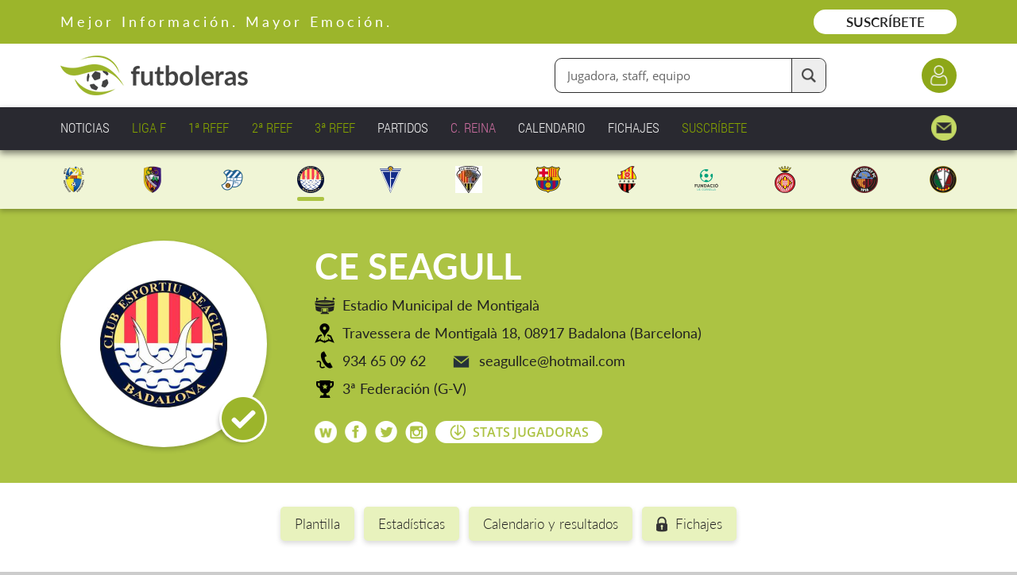

--- FILE ---
content_type: text/html;charset=UTF-8
request_url: https://www.futboleras.es/equipo/ce-seagull-ref41.html
body_size: 22507
content:
<!doctype html><html lang='es'><head><title>CE Seagull - Futboleras</title><meta http-equiv='Content-Type' content='text/html; charset=UTF-8'/><meta name='viewport' content='width=device-width'/><meta name='Description' content='Descubre la plantilla del CE Seagull. Todo su calendario con los resultados, marcadores y próximos partidos. Muchos datos y estadísticas de sus competiciones y rendimiento.'/><meta name='Keywords' content='Futboleras'/><meta name='Robots' content='index, follow'/><meta name='Vary' content='User-Agent'/><meta name='format-detection' content='telephone=no'/><meta property='og:title' content='CE Seagull - Futboleras'><meta property='og:description' content='Descubre la plantilla del CE Seagull. Todo su calendario con los resultados, marcadores y próximos partidos. Muchos datos y estadísticas de sus competiciones y rendimiento.'><meta property='og:type' content='website'><meta property='og:image' content='https://www.futboleras.es/images/shareLogo.jpg'><meta property='og:url' content='https://www.futboleras.es/equipo/ce-seagull-ref41.html'><meta name='google-site-verification' content='qtsqHSDj0-WYi5su_uQMFti6bUbAPbKhpzoHy861oFI'/><script data-ad-client='ca-pub-8157768124987212' async src='https://pagead2.googlesyndication.com/pagead/js/adsbygoogle.js'></script><script async src='https://ssm.codes/smart-tag/futbolerases.js'></script><link rel='canonical' href='/equipo/ce-seagull-ref41.html'/><link rel='SHORTCUT ICON' href='/favicon.ico'/><script type="application/ld+json">{ "@context": "https://schema.org", "@type": "SportsTeam", "name": "CE Seagull", "sport": "Fútbol Femenino", "memberOf": [  {   "@type": "SportsOrganization",   "name": "3ª Federación (G-V)"  } ], "coach": {  "@type": "Person",  "name": "Miguel Cruz" }, "athlete": [{ "@type": "Person", "name": "Miriam Diéguez de Oña"},{ "@type": "Person", "name": "Queralt Gómez Sariol"},{ "@type": "Person", "name": "Josselin González Cánovas"},{ "@type": "Person", "name": "Mar García Castaño"},{ "@type": "Person", "name": "Gemma Torras Matas"},{ "@type": "Person", "name": "Maria Rubio Ortiz"},{ "@type": "Person", "name": "Queralt Ping Estrada Rabert"},{ "@type": "Person", "name": "Clara Sanz Carranza"},{ "@type": "Person", "name": "Clàudia Martí Fanlo"},{ "@type": "Person", "name": "Alicia Hernández Barea"},{ "@type": "Person", "name": "Lídia Rabassa Ujeda"},{ "@type": "Person", "name": "Núria Frochoso Soriano"},{ "@type": "Person", "name": "Mar García-Quijada Sánchez"},{ "@type": "Person", "name": "Deboh Luján Butte"},{ "@type": "Person", "name": "Paula Rosales Fuste"},{ "@type": "Person", "name": "Maria Romero Juarez"},{ "@type": "Person", "name": "Andrea Forns Iglesias"},{ "@type": "Person", "name": "Anna Melian Fores"},{ "@type": "Person", "name": "Irene Melero Díez"},{ "@type": "Person", "name": "Anna Rausi Boixader"},{ "@type": "Person", "name": "Marta Marruecos Saez"},{ "@type": "Person", "name": "Judit Mirón Núñez"},{ "@type": "Person", "name": "Maria Petit Jiménez"},{ "@type": "Person", "name": "Carla Esteban Fernandez"},{ "@type": "Person", "name": "Ane Pérez Echeverria"} ]}</script><script type='text/javascript' src='/js/utils.js' async></script><script type='text/javascript' src='/js/imageLoader.js' async></script><style type='text/css'>#headingExternalWrapper { position: fixed; width: 100%; left: 0.0rem; top: 0.0rem; font-size: 0px; text-align: center; z-index: 1002 }#headingWrapper { position: relative; display: inline-block; overflow: hidden; width: 100%; min-width: 980px; max-width: 1600px; padding-bottom: 15px }#pageWrapper { position: relative; display: inline-block; width: 100%; min-width: 980px; max-width: 1600px }.contentExternalWrapper { position: relative; float: left; clear: left; width: 100%; min-width: 980px }.contentWrapper { position: relative; display: inline-block; width: 100%; min-width: 980px; max-width: 1200px; margin: 0px auto; font-size: 16px; text-align: left }.hiddenWrapper { position: relative; float: left; width: 0px; height: 0px }.returnLink { position: relative; float: right; margin-right: 3%; margin-top: 5.0rem; font: normal 1.8rem openSansSemiBold; color: #9CB52B }#pagerWrapper { position: relative; float: left; width: 100%; margin-top: 6.0rem; text-align: center }.pagerPreviousNext { position: relative; display: inline-block; width: 11.0rem; font: normal 1.7rem openSansSemiBold; color: #212121; text-decoration: none }.pagerPreviousNext:hover { position: relative; display: inline-block; width: 11.0rem; font: normal 1.7rem openSansSemiBold; color: #212121; text-decoration: underline }.pagerNumberNormal { position: relative; display: inline-block; width: 2.5rem; margin-left: 0.4rem; margin-right: 0.4rem; font: normal 1.7rem openSansRegular; color: #212121; text-decoration: none; text-align: center }.pagerNumberNormal:hover { position: relative; display: inline-block; width: 2.5rem; margin-left: 0.4rem; margin-right: 0.4rem; font: normal 1.7rem openSansRegular; color: #212121; text-decoration: underline; text-align: center }.pagerNumberSelected { position: relative; display: inline-block; width: 2.5rem; margin-left: 0.4rem; margin-right: 0.4rem; font: normal 1.7rem openSansSemiBold; color: #ACC343; text-align: center }.panelWithCloseHeaderText { position: relative; float: left; width: calc(100% - 6.0rem); padding-top: 1px }.panelWithCloseIcon { position: relative; float: left; width: 3.0rem; height: 3.0rem; margin-left: 3.0rem; background: url(/images/view/closeIcon.png) no-repeat center center; cursor: pointer }#websitePreheaderWrapper { position: relative; float: left; width: 100% }#websitePreheaderText { position: relative; float: left; width: calc(90% - 18.0rem); margin-left: 3%; margin-top: 1.6rem; font: normal 1.8rem latoRegular; color: #FFFFFF; letter-spacing: 4px }#websitePreheaderLink { position: relative; float: right; width: 18.0rem; margin-right: 3%; margin-top: 1.2rem; padding-top: 0.5rem; padding-bottom: 0.5rem; font: normal 1.7rem latoSemiBold; color: #212121; text-decoration: none; text-align: center; background: #FFFFFF; border-radius: 3.0rem; -webkit-transition: all 0.3s 0.0s ease; transition: all 0.3s 0.0s ease }#websitePreheaderLink:hover { background: #EEEEEE }#websiteHeaderWrapper { position: relative; float: left; width: 94%; margin-left: 3% }#websiteHeaderLogo { position: relative; float: left; width: 23.6rem; margin-top: 1.5rem }#websiteHeaderLogo img { position: relative; float: left; width: 100% }#websiteHeaderDataWrapper { position: relative; float: left; width: calc(97% - 23.6rem); margin-left: 3%; margin-top: 1.8rem }#websiteHeaderLoginButton { position: relative; float: right; clear: right; width: 4.4rem; height: 4.4rem; margin-left: 12.0rem; margin-top: 0.0rem; background-color: #8DA718; background-image: url(/images/website/headerLoginIcon.png); background-repeat: no-repeat; background-position: center center; background-size: 2.6rem auto; border-radius: 2.2rem; -webkit-transition: all 0.3s 0.0s ease; transition: all 0.3s 0.0s ease }#websiteHeaderLoginButton:hover { background-color: #768C14 }#websiteHeaderFinderWrapper { position: relative; float: right; margin-top: 0.0rem }#websiteHeaderFinderFormWrapper { position: relative; float: left; width: 100% }#websiteHeaderFinderInput { position: relative; float: left; width: calc(34.0rem - 5.7rem - 1.5rem); height: 4.2rem; padding: 0.0rem 5.7rem 0.0rem 1.5rem; font: normal 1.5rem openSansRegular; color: #666666; border-radius: 9px; border: solid 1px #2F2F2F }#websiteHeaderFinderButton { position: absolute; width: 4.2rem; height: 4.2rem; right: 1px; top: 1px; background: #EEEEEE url(/images/website/finderFormTextIcon.png) no-repeat center center; background-size: 1.8rem auto; border-radius: 0px 9px 9px 0px; border-style: solid; border-width: 0px 0px 0px 1px; border-color: #2F2F2F; cursor: pointer; -webkit-transition: all 0.3s 0.0s ease; transition: all 0.3s 0.0s ease }#websiteHeaderFinderButton:hover { background-color: #DDDDDD }#websiteMenuWrapper { position: relative; float: left; width: 94%; margin-left: 3%; margin-top: 1.0rem }.websiteMenuItemNormal { position: relative; float: left; margin-right: 2.5%; padding: 0.4rem 0% 0.4rem 0%; font: normal 1.7rem robotoCondensedLight; color: #EEEEEE; text-decoration: none }.websiteMenuItemNormal span { position: absolute; width: 0%; height: 1px; left: 50%; bottom: 4px; background: #EEEEEE; -webkit-transition: all 0.2s 0.0s ease; transition: all 0.2s 0.0s ease }.websiteMenuItemNormal:hover { position: relative; float: left; margin-right: 2.5%; padding: 0.4rem 0% 0.4rem 0%; font: normal 1.7rem robotoCondensedLight; color: #EEEEEE; text-decoration: none }.websiteMenuItemNormal:hover span { position: absolute; width: 100%; height: 1px; left: 0%; bottom: 4px; background: #EEEEEE; -webkit-transition: all 0.2s 0.0s ease; transition: all 0.2s 0.0s ease }.websiteMenuItemSelected { position: relative; float: left; margin-right: 2.5%; padding: 0.4rem 0% 0.4rem 0%; font: normal 1.7rem robotoCondensedLight; color: #EEEEEE; text-decoration: none }.websiteMenuItemSelected span { position: absolute; width: 100%; height: 1px; left: 0%; bottom: 4px; background: #EEEEEE }.websiteMenuHighlightedItemNormal { position: relative; float: left; margin-right: 2.5%; padding: 0.4rem 0% 0.4rem 0%; font: normal 1.7rem robotoCondensedLight; color: #84A200; text-decoration: none }.websiteMenuHighlightedItemNormal span { position: absolute; width: 0%; height: 1px; left: 50%; bottom: 4px; background: #84A200; -webkit-transition: all 0.2s 0.0s ease; transition: all 0.2s 0.0s ease }.websiteMenuHighlightedItemNormal:hover { position: relative; float: left; margin-right: 2.5%; padding: 0.4rem 0% 0.4rem 0%; font: normal 1.7rem robotoCondensedLight; color: #84A200; text-decoration: none }.websiteMenuHighlightedItemNormal:hover span { position: absolute; width: 100%; height: 1px; left: 0%; bottom: 4px; background: #84A200; -webkit-transition: all 0.2s 0.0s ease; transition: all 0.2s 0.0s ease }.websiteMenuHighlightedItemSelected { position: relative; float: left; margin-right: 2.5%; padding: 0.4rem 0% 0.4rem 0%; font: normal 1.7rem robotoCondensedLight; color: #84A200; text-decoration: none }.websiteMenuHighlightedItemSelected span { position: absolute; width: 100%; height: 1px; left: 0%; bottom: 4px; background: #84A200 }.websiteMenuHighlighted2ItemNormal { position: relative; float: left; margin-right: 2.5%; padding: 0.4rem 0% 0.4rem 0%; font: normal 1.7rem robotoCondensedLight; color: #C86C9E; text-decoration: none }.websiteMenuHighlighted2ItemNormal span { position: absolute; width: 0%; height: 1px; left: 50%; bottom: 4px; background: #C86C9E; -webkit-transition: all 0.2s 0.0s ease; transition: all 0.2s 0.0s ease }.websiteMenuHighlighted2ItemNormal:hover { position: relative; float: left; margin-right: 2.5%; padding: 0.4rem 0% 0.4rem 0%; font: normal 1.7rem robotoCondensedLight; color: #C86C9E; text-decoration: none }.websiteMenuHighlighted2ItemNormal:hover span { position: absolute; width: 100%; height: 1px; left: 0%; bottom: 4px; background: #C86C9E; -webkit-transition: all 0.2s 0.0s ease; transition: all 0.2s 0.0s ease }.websiteMenuHighlighted2ItemSelected { position: relative; float: left; margin-right: 2.5%; padding: 0.4rem 0% 0.4rem 0%; font: normal 1.7rem robotoCondensedLight; color: #C86C9E; text-decoration: none }.websiteMenuHighlighted2ItemSelected span { position: absolute; width: 100%; height: 1px; left: 0%; bottom: 4px; background: #C86C9E }.websiteMenuContactItemNormal { position: relative; float: right; width: 3.2rem; height: 3.2rem; background: url(/images/website/mainMenuContactIcon.png) no-repeat right center; background-size: auto 100% }.websiteMenuContactItemSelected { position: relative; float: right; width: 3.2rem; height: 3.2rem; background: url(/images/website/mainMenuContactIcon.png) no-repeat right center; background-size: auto 100% }:root{--teamStatistics2InfoHeadingFontSize: 2.3rem;--teamStatistics2InfoHCellFontSize: 1.5rem;--teamStatistics2InfoTCellFontSize: 1.7rem;--teamStatistics2InfoBCellFontSize: 1.5rem;}@media only screen and (min-width: 1201px) and (max-width: 1500px){:root{--teamStatistics2InfoHeadingFontSize: 2.3rem;--teamStatistics2InfoHCellFontSize: 1.4rem;--teamStatistics2InfoTCellFontSize: 1.6rem;--teamStatistics2InfoBCellFontSize: 1.4rem;}}@media only screen and (min-width: 981px) and (max-width: 1200px){:root{--teamStatistics2InfoHeadingFontSize: 2.8rem;--teamStatistics2InfoHCellFontSize: 1.3rem;--teamStatistics2InfoTCellFontSize: 1.5rem;--teamStatistics2InfoBCellFontSize: 1.3rem;}}@media only screen and (max-width: 980px){:root{--teamStatistics2InfoHeadingFontSize: 2.4rem;--teamStatistics2InfoHCellFontSize: 1.3rem;--teamStatistics2InfoTCellFontSize: 1.4rem;--teamStatistics2InfoBCellFontSize: 1.3rem;}}#relatedTeamsExternalWrapper { position: fixed; width: 100%; min-width: 980px; left: 0.0rem; top: 18.9rem; z-index: 1001 }#relatedTeamsInternalWrapper { position: relative; display: inline-block; overflow: hidden; width: 100%; min-width: 980px; max-width: 1600px; margin: 0px auto; padding-bottom: 15px }#relatedTeamsWrapper { position: relative; float: left; width: 100%; height: 7.4rem; background: #F0F5D6; box-shadow: 0px 3px 6px rgba(0, 0, 0, 0.25) }#relatedTeamsItemsWrapper { position: relative; float: left; width: 94%; margin-left: 3% }.relatedTeamNormal { position: relative; float: left; width: 3.4rem; height: 4.4rem; margin-top: 2.0rem }.relatedTeamNormal .relatedTeamMark { position: absolute; width: 0%; height: 5px; left: 50%; bottom: 0px; background: #D0D0D0; border-radius: 3px; -webkit-transition: all 0.2s 0.0s ease; transition: all 0.2s 0.0s ease }.relatedTeamNormal:hover .relatedTeamMark { position: absolute; width: 100%; height: 5px; left: 0%; bottom: 0px; background: #D0D0D0; border-radius: 3px; -webkit-transition: all 0.2s 0.0s ease; transition: all 0.2s 0.0s ease }.relatedTeamSelected { position: relative; float: left; width: 3.4rem; height: 4.4rem; margin-top: 2.0rem }.relatedTeamSelected .relatedTeamMark { position: absolute; width: 100%; height: 5px; left: 0%; bottom: 0px; background: #ACC343; border-radius: 3px; -webkit-transition: all 0.2s 0.0s ease; transition: all 0.2s 0.0s ease }.relatedTeamIcon { position: relative; float: left; width: 3.4rem; height: 3.4rem; background-repeat: no-repeat; background-position: center center; background-size: contain }#teamShieldWrapper { position: relative; float: left; width: 26.0rem; height: 26.0rem; margin-left: 3%; margin-top: 4.0rem }#teamShield { position: relative; float: left; width: 26.0rem; height: 26.0rem; background-color: #FFFFFF; box-shadow: 0px 3px 6px rgba(0, 0, 0, 0.18); border-radius: 15.0rem }#teamShield span { position: relative; float: left; width: 16.0rem; height: 16.0rem; margin-left: 5.0rem; margin-top: 5.0rem; background-repeat: no-repeat; background-position: center center; background-size: contain }#teamVerifiedIcon { position: absolute; width: 6.6rem; height: 6.6rem; right: 0.0rem; bottom: 0.0rem; background: url(/images/website/verifiedIcon.png) no-repeat center center; background-size: 6.6rem auto }#teamData { position: relative; float: left; width: calc(89% - 26.0rem); margin-left: 5%; margin-top: 4.5rem }#teamName { position: relative; float: left; width: 100%; margin-top: 0.0rem; margin-bottom: 0.0rem; font: normal 4.5rem latoBold; color: #FFFFFF }#teamValuesWrapper { position: relative; float: left; width: 100%; min-height: 12.8rem; margin-top: 0.0rem }.teamValue { position: relative; float: left; min-height: 2.5rem; margin-top: 1.0rem; padding-left: 3.5rem; padding-top: 0.0rem; font: normal 1.8rem latoRegular; color: #212121; line-height: 135%; background-repeat: no-repeat; background-position: left top }#teamSocialWrapper { position: relative; float: left; width: 100%; margin-top: 2.8rem }.teamSocialIcon { position: relative; float: left; width: 2.8rem; margin-right: 1.0rem; text-decoration: none }.teamSocialIcon img { position: relative; float: left; width: 100%; -webkit-transform: translate(0px, 0px); transform: translate(0px, 0px); -webkit-transition: all 0.3s 0.0s ease; transition: all 0.3s 0.0s ease }.teamSocialIcon img:hover { position: relative; float: left; width: 100%; -webkit-transform: translate(0px, -3px); transform: translate(0px, -3px); -webkit-transition: all 0.2s 0.0s ease; transition: all 0.2s 0.0s ease }#teamStatisticsDownloadButton { position: relative; float: left; width: 21.0rem; font-size: 0px; text-align: center; background: #FFFFFF; border-radius: 3.0rem; cursor: pointer; -webkit-transition: all 0.3s 0.0s ease; transition: all 0.3s 0.0s ease }#teamStatisticsDownloadButton:hover { background: #F5F5F5 }.teamStatisticsDownloadButtonLabel { position: relative; display: inline-block; height: 2.5rem; padding-left: 2.9rem; padding-top: 0.3rem; font: normal 1.6rem openSansSemiBold; color: #ACC343; background: url(/images/website/downloadIcon.green.png) no-repeat left center; background-size: auto 2.0rem }#teamFastLinksWrapper { position: relative; float: left; width: 94%; margin-left: 3%; margin-top: 1.8rem; font-size: 0px; text-align: center }.teamFastLink { position: relative; display: inline-block; margin-left: 0.6rem; margin-right: 0.6rem; margin-top: 1.2rem; padding: 1.1rem 1.8rem 1.1rem 1.8rem; font: normal 1.7rem latoLight; color: #212121; text-decoration: none; text-align: center; background-color: #E8F2BD; border-radius: 5px; box-shadow: 0px 3px 6px rgba(0, 0, 0, 0.15); cursor: pointer; -webkit-transition: all 0.3s 0.0s ease; transition: all 0.3s 0.0s ease }.teamFastLink:hover { background-color: #DCE5B3 }.teamPersonsTitle { position: relative; float: left; width: 94%; margin-left: 3%; margin-top: 6.0rem; margin-bottom: 0.0rem; font: normal 3.2rem latoBold; color: #212121; text-align: center }.teamCoachStaffMemberWrapper { position: relative; float: left; width: calc(29.2% - 2px); margin-left: 35.45%; margin-top: 6.0rem }.teamCoachStaffMemberPhoto { position: relative; float: left; width: calc(70% - 20px); margin-left: 15%; padding: 9px; border-radius: 50%; border: solid 1px #DADDF2; box-shadow: 0px 3px 6px rgba(0, 0, 0, 0.15) }.teamCoachStaffMemberCharge { position: relative; float: left; width: 100%; margin-top: 1.5rem; margin-bottom: 0.0rem; font: normal 1.8rem latoMedium; color: #88A119; text-align: center }.teamCoachStaffMemberName { position: relative; float: left; width: 100%; margin-top: 1.0rem; font: normal 2.2rem latoMedium; color: #212121; text-align: center }.teamGroupTitle { position: relative; float: left; width: calc(94% - 4.0rem); margin-left: 3%; margin-top: 5.0rem; margin-bottom: 0.0rem; padding: 1.5rem 2.0rem 1.5rem 2.0rem; font: normal 2.4rem latoBold; color: #FFFFFF; background: #9CB52B; border-radius: 6px 6px 0px 0px }.teamPersonsWrapper { position: relative; float: left; width: 100%; margin-top: 2.0rem }.teamPersonWrapper { position: relative; float: left; overflow: hiddem; width: calc(29.2% - 2px); margin-top: 2.0rem; padding-bottom: 2.2rem; text-decoration: none; border: solid 1px #DADDF2; border-radius: 6px; box-shadow: 0px 3px 6px rgba(0, 0, 0, 0.15) }.teamPersonPhotoWrapper { position: relative; float: left; width: calc(100% - 18px); margin-left: 9px; margin-top: 9px }.teamPersonPhoto { position: relative; float: left; width: 100% }.teamPersonIconsWrapper { position: absolute; width: calc(100% - 2.4rem); height: 4.5rem; right: 1.2rem; bottom: 0.8rem; font-size: 0px; text-align: right }.teamPersonInternationalIcon { position: relative; display: inline-block; width: 4.5rem; height: 4.5rem; margin-left: 0.6rem; background: url(/images/website/internationalIcon.png) no-repeat center center; background-size: 4.5rem auto }.teamPersonVerifiedIcon { position: relative; display: inline-block; width: 4.5rem; height: 4.5rem; margin-left: 0.6rem; background: url(/images/website/verifiedIcon.png) no-repeat center center; background-size: 4.5rem auto }.teamPersonPlayerName { position: relative; float: left; width: calc(100% - 8.5rem - 18px); margin-left: 9px; margin-top: 1.5rem; font: normal 2.0rem latoMedium; color: #212121 }.teamPersonPlayerDorsalNumber { position: relative; float: right; width: 7.0rem; margin-right: 9px; margin-top: 1.1rem; padding-right: 0.5rem; font: normal 4.0rem latoSemiBold; color: #849D16; text-align: right }.teamPersonStaffMemberName { position: relative; float: left; width: calc(100% - 18px); margin-left: 9px; margin-top: 1.5rem; font: normal 2.2rem latoMedium; color: #212121 }.teamPersonStaffMemberCharge { position: relative; float: left; width: calc(100% - 18px); margin-left: 9px; margin-top: 0.5rem; font: normal 1.8rem latoMedium; color: #88A119 }.teamStatisticsTitle { position: relative; float: left; width: calc(94% - 4.0rem); margin-left: 3%; margin-top: 5.0rem; margin-bottom: 0.0rem; padding: 1.5rem 2.0rem 1.5rem 2.0rem; font: normal 2.4rem latoBold; color: #FFFFFF; background: #9CB52B; border-radius: 6px 6px 0px 0px }.teamStatisticsWrapper { position: relative; float: left; overflow: hidden; width: 94%; margin-left: 3%; padding-bottom: 9.0rem; background: #F7F7F7; border-radius: 0px 0px 6px 6px }.teamStatisticsTextWrapper { position: relative; float: left; width: 94%; margin-left: 3%; margin-top: 4.0rem }.teamStatisticsTextTitle { position: relative; float: left; font: normal 2.4rem latoRegular; color: #212121 }.teamStatisticsTextBox { position: relative; float: left; width: 1.5rem; height: 1.5rem; margin-left: 2.0rem; margin-top: 0.9rem}.teamStatisticsTextLabel { position: relative; float: left; margin-left: 0.9rem; font: normal 2.4rem latoLight; color: #212121 }.teamStatisticsTextLabel b { font-weight: normal; font-family: latoSemiBold }.teamStatisticsBarWrapper { position: relative; float: left; width: 94%; margin-left: 3%; margin-top: 2.0rem }.teamStatisticsBarItem { position: relative; float: left; height: 3.8rem }.teamStatisticsItemsWrapper { position: relative; float: left; width: 100%; margin-top: 2.0rem }.teamStatisticsItemWrapper { position: relative; float: left; width: 18%; margin-top: 4.0rem }.teamStatisticsItemTitle { position: relative; float: left; width: 100%; font: normal 2.0rem latoRegular; color: #212121; text-align: center }.teamStatisticsItemIcon { position: relative; float: left; width: 74%; margin-left: 13%; margin-top: 1.2rem }.teamStatisticsItemValue { position: relative; float: left; width: 100%; margin-top: 1.0rem; font: normal 2.5rem latoRegular; color: #212121; text-align: center }.teamStatisticsItemValueSuffix { position: relative; float: left; width: 100%; margin-top: 0.5rem; font: italic 1.8rem latoRegular; color: #616161; text-align: center }.teamStatisticsGraphSubtitle { position: relative; float: left; width: 85%; margin-left: 7.5%; margin-top: 9.0rem; margin-bottom: 0.0rem; font: normal 3.0rem latoBold; color: #212121 }.teamStatisticsGraphLegendWrapper { position: relative; float: left; width: 85%; margin-left: 7.5%; margin-top: 1.5rem }.teamStatisticsGraphLegendTitle { position: relative; float: left; font: normal 2.4rem latoRegular; color: #212121 }.teamStatisticsGraphLegendBox { position: relative; float: left; width: 1.5rem; height: 1.5rem; margin-top: 0.9rem}.teamStatisticsGraphLegendLabel { position: relative; float: left; margin-left: 0.9rem; font: normal 2.4rem latoLight; color: #212121 }.teamStatisticsGraphWrapper { position: relative; float: left; width: 94%; margin-left: 3%; margin-top: 5.5rem }.teamStatisticsGraphInfoItemsWrapper { position: relative; float: left; width: 96%; margin-left: 2%; margin-top: 3.0rem; font-size: 0px; text-align: center }.teamStatisticsGraphInfoItemWrapper { position: relative; display: inline-block; width: calc(10.0rem - 2px); margin-top: 2.0rem; padding-bottom: 1.5rem; background: #E8F2BD; border-radius: 8px }.teamStatisticsGraphInfoItemValue { position: relative; float: left; width: 100%; margin-top: 1.5rem; font: normal 3.6rem latoRegular; color: #212121; text-align: center }.teamStatisticsGraphInfoItemLabel { position: relative; float: left; width: 100%; margin-top: 0.3rem; font: normal 1.3rem openSansRegular; color: #212121; text-align: center }.scorersTitle { position: relative; float: left; clear: left; width: 94%; margin-left: 3%; margin-top: 5.0rem; margin-bottom: 0.0rem; font: normal 2.4rem latoBold; color: #212121 }.scorersWrapper { position: relative; float: left; clear: left; width: 94%; margin-left: 3%; margin-top: 2.0rem; padding-bottom: 4.0rem; background: #F0F7D9; border-radius: 6px }.scorersPagesExternalWrapper { position: relative; float: left; overflow: hidden; width: 100%; margin-top: 3.5rem }.scorersPagesWrapper { position: relative; float: left; width: 400%; -webkit-transition: all 0.3s 0.0s ease; transition: all 0.3s 0.0s ease }.scorersPageWrapper { position: relative; float: left; width: 25.000% }.scorersPageTitle { position: relative; float: left; width: 94%; margin-left: 3%; margin-top: 0.0rem; margin-bottom: 0.0rem; font: normal 2.4rem latoSemiBold; color: #212121; text-align: center }.scorersPageSubitemsWrapper { position: relative; float: left; width: 100%; margin-top: 2.5rem }.scorersNoDataText { position: relative; float: left; width: 90%; margin-left: 5%; padding-top: 8.0rem; padding-bottom: 8.0rem; font: normal 1.6rem latoRegular; color: #212121; text-align: center }.scorersMainPlayerWrapper { position: relative; float: left; width: 92%; margin-left: 4%; margin-top: 3.5rem }.scorersMainPlayerPhoto { position: relative; float: left; width: calc(15% - 10px); margin-left: 0%; padding: 5px; border-radius: 50%; background: #FFFFFF }.scorersMainPlayerShield { position: relative; float: left; width: 3.4rem; height: 3.4rem; margin-left: 4.0rem; margin-top: 2.4rem; background-repeat: no-repeat; background-position: center center; background-size: contain }.scorersMainPlayerInfoWrapper { position: relative; float: left; width: calc(68% - 9.4rem); margin-left: 2.0rem; margin-top: 1.8rem }.scorersMainPlayerInfoName { position: relative; float: left; overflow: hidden; width: 100%; margin-top: 0.0rem; font: normal 3.2rem latoMedium; color: #212121; text-decoration: none; text-overflow: ellipsis; white-space: nowrap }.scorersMainPlayerInfoName:hover { text-decoration: underline }.scorersMainPlayerInfoTeam { position: relative; float: left; overflow: hidden; width: 100%; margin-top: 0.0rem; font: normal 2.4rem latoRegular; color: #757575; text-decoration: none; text-overflow: ellipsis; white-space: nowrap }.scorersMainPlayerInfoTeam:hover { text-decoration: underline }.scorersMainPlayerGoalsWrapper { position: relative; float: left; width: 15%; margin-left: 2%; margin-top: 1.8rem; font: normal 5.5rem latoSemiBold; color: #849D16; line-height: 100% }.scorersMainPlayerGoalsValue { position: relative; float: left; width: 100%; margin-top: 0.0rem; font: normal 4.8rem latoSemiBold; color: #849D16; line-height: 100%; text-align: center }.scorersMainPlayerGoalsLabel { position: relative; float: left; width: 100%; margin-top: 0.0rem; font: normal 1.6rem latoRegular; color: #757575; text-align: center }.scorersAdditionalPlayersWrapper { position: relative; float: left; width: 92%; min-height: 9.0rem; margin-left: 4%; margin-top: 2.5rem }.scorersAdditionalPlayerWrapper { position: relative; float: left; width: calc(49% - 2px); margin-top: 0.6rem; padding-bottom: 2.2rem; background: #FFFFFF; border: solid 1px #BDBDBD; border-radius: 6px }.scorersAdditionalPlayerPosition { position: relative; float: left; width: 2.0rem; margin-left: 1.2rem; margin-top: 2.5rem; font: normal 2.4rem latoSemiBold; color: #212121; text-align: right }.scorersAdditionalPlayerShield { position: relative; float: left; width: 3.4rem; height: 3.4rem; margin-left: 1.4rem; margin-top: 2.3rem; background-repeat: no-repeat; background-position: center center; background-size: contain }.scorersAdditionalPlayerInfoWrapper { position: relative; float: left; width: calc(100% - 16.2rem); margin-left: 1.2rem; margin-top: 1.9rem }.scorersAdditionalPlayerInfoName { position: relative; float: left; overflow: hidden; width: 100%; font: normal 1.6rem latoRegular; color: #212121; text-decoration: none; text-overflow: ellipsis; white-space: nowrap }.scorersAdditionalPlayerInfoName:hover { text-decoration: underline }.scorersAdditionalPlayerInfoTeam { position: relative; float: left; overflow: hidden; width: 100%; margin-top: 0.4rem; font: normal 1.4rem latoRegular; color: #757575; text-decoration: none; text-overflow: ellipsis; white-space: nowrap }.scorersAdditionalPlayerInfoTeam:hover { text-decoration: underline }.scorersAdditionalPlayerGoalsWrapper { position: relative; float: left; width: 5.0rem; margin-left: 1.0rem; margin-top: 2.3rem }.scorersAdditionalPlayerGoalsValue { position: relative; float: left; width: 100%; font: normal 2.2rem latoSemiBold; color: #849D16; line-height: 100%; text-align: center }.scorersAdditionalPlayerGoalsLabel { position: relative; float: left; width: 100%; margin-top: 0.2rem; font: normal 1.2rem latoRegular; color: #757575; line-height: 100%; text-align: center }.scorersAllLinkWrapper { position: relative; float: left; width: 92%; margin-left: 4%; margin-top: 3.5rem; font-size: 0px; text-align: center }.scorersAllLink { position: relative; display: inline-block; font: normal 2.0rem latoRegular; color: #212121; text-decoration: underline; text-align: center; cursor: pointer }.scorersMembershipAllLink { position: relative; display: inline-block; padding-left: 2.5rem; font: normal 2.0rem latoRegular; color: #212121; text-decoration: underline; text-align: center; background: url(/images/website/keylock.dark.png) no-repeat left 75%; background-size: auto 2.0rem; cursor: pointer }.scorersSelectorsWrapper { position: relative; float: left; width: 90%; margin-left: 5%; margin-top: 5.5rem; font-size: 0px; text-align: center }.scorersSelectorItem { position: relative; display: inline-block; width: 1.8rem; height: 1.8rem; margin-left: 0.5rem; margin-right: 0.5rem; background: #E8F2BD; border-radius: 1.0rem; cursor: pointer; -webkit-transition: all 0.3s 0.0s ease; transition: all 0.3s 0.0s ease }.scorersSelectorItem:hover { position: relative; display: inline-block; width: 1.8rem; height: 1.8rem; margin-left: 0.5rem; margin-right: 0.5rem; background: #9CB52B; border-radius: 1.0rem; cursor: pointer; -webkit-transition: all 0.3s 0.0s ease; transition: all 0.3s 0.0s ease }.scorersSelectorItemSelected { position: relative; display: inline-block; width: 1.8rem; height: 1.8rem; margin-left: 0.5rem; margin-right: 0.5rem; background: #9CB52B; border-radius: 1.0rem; cursor: pointer }.resultsTitle { position: relative; float: left; width: calc(94% - 4.0rem); margin-left: 3%; margin-top: 5.0rem; margin-bottom: 0.0rem; padding: 1.5rem 2.0rem 1.5rem 2.0rem; font: normal 2.4rem latoBold; color: #FFFFFF; background: #9CB52B; border-radius: 6px 6px 0px 0px }.resultsItemsWrapper { position: relative; float: left; clear: left; overflow: hidden; width: calc(94% - 4px); margin-left: 3%; border-style: solid; border-width: 0px 2px 2px 2px; border-color: #9CB52B; border-radius: 0px 0px 6px 6px }.resultsItemOddWrapper { position: relative; float: left; width: 100%; padding-bottom: 1.8rem; background: #FFFFFF; -webkit-transition: background 0.3s 0.0s ease; transition: background 0.3s 0.0s ease }.resultsItemOddWrapper:hover { background: #F2F2F2 }.resultsItemEvenWrapper { position: relative; float: left; width: 100%; padding-bottom: 1.8rem; background: #F1F6DA; -webkit-transition: background 0.3s 0.0s ease; transition: background 0.3s 0.0s ease }.resultsItemEvenWrapper:hover { background: #E3E8CF }.resultsTopWrapper { position: relative; float: left; width: 100%; margin-top: 0.8rem; padding-bottom: 0.4rem }.resultsTopMediumIcon { position: relative; float: left; width: 2.5rem; height: 2.4rem; margin-left: calc(48.4% - 17.25rem); margin-top: 0.5rem; background-repeat: no-repeat; background-position: center center }.resultsTopDate { position: relative; float: left; width: 22.0rem; margin-left: 1.8%; margin-top: 1.0rem; font: normal 1.7rem latoSemiBold; color: #7F9B03 }.resultsTopStatus { position: relative; float: left; width: 10.0rem; margin-left: 1.5%; margin-top: 0.7rem; padding-top: 0.2rem; padding-bottom: 0.5rem; font: normal 1.6rem latoSemiBold; color: #FFFFFF; text-align: center; border-radius: 4px }.resultsTopResultIcon { position: relative; float: left; width: 3.8rem; height: 3.2rem; margin-left: 1.0%; margin-top: 0.4rem; background-repeat: no-repeat; background-position: center center }.resultsLocalTeam { position: relative; float: left; overflow: hidden; width: calc(47% - 3.5rem - 5.9rem); margin-left: 3%; margin-top: 1.6rem; font: normal 1.6rem latoRegular; color: #212121; text-align: right; text-overflow: ellipsis; white-space: nowrap }.resultsLocalTeamIcon { position: relative; float: left; width: 3.4rem; height: 3.4rem; margin-left: 1.0rem; margin-top: 1.0rem; margin-right: 1.5rem; background-repeat: no-repeat; background-position: center center; background-size: contain }.resultsGoals { position: relative; float: left; width: 7.0rem; margin-top: 1.0rem; padding-top: 0.7rem; padding-bottom: 0.9rem; font: normal 1.6rem latoBold; color: #FFFFFF; text-align: center; background: #9CB52B; border-radius: 4px }.resultsVisitorTeamIcon { position: relative; float: left; width: 3.4rem; height: 3.4rem; margin-left: 1.5rem; margin-top: 1.0rem; margin-right: 1.0rem; background-repeat: no-repeat; background-position: center center; background-size: contain }.resultsVisitorTeam { position: relative; float: left; overflow: hidden; width: calc(47% - 3.5rem - 5.9rem); margin-top: 1.6rem; font: normal 1.6rem latoRegular; color: #212121; text-align: left; text-overflow: ellipsis; white-space: nowrap }#resultsInfoText { position: relative; float: left; width: 100%; margin-left: 0%; margin-top: 1.5rem; font: normal 1.6rem latoLight; color: #212121 }#teamSEOText { position: relative; float: left; clear: left; width: 94%; margin-left: 3%; margin-top: 6.0rem; font: normal 1.6rem latoLight; color: #212121; line-height: 150% }#teamStatistics2ExternalWrapper { position: relative; float: left; width: 100%; margin-top: 3.0rem }#teamStatistics2Wrapper { position: relative; float: left; width: 100%; margin-left: 0%; margin-top: 0.0rem; padding-bottom: 1.0rem }#teamStatistics2TeamCompetitionComboBox { position: relative; float: left; overflow: hidden; width: calc(45.5% - 2px); margin-left: 3%; margin-top: 0.0rem; background-color: #FFFFFF; background-image: url(/images/website/comboBoxArrow.normal.png); background-repeat: no-repeat; background-position: right center; border: solid 1px #212121; border-radius: 9px }#teamStatistics2TeamCompetitionComboBox span { position: absolute; width: 2.6rem; height: 2.8rem; left: 2.4rem; top: 1.8rem; background-repeat: no-repeat; background-position: center center }#teamStatistics2TeamCompetitionComboBox select { width: calc(100% - 5.0rem); height: 6.0rem; margin: 0.0rem 0.0rem 0.0rem 5.0rem; padding-left: 2.0rem; padding-right: 6.0rem; font: italic 1.8rem openSansRegular; color: #333333; background-color: transparent; background-image: none; border: none; -webkit-appearance: none; -moz-appearance: none; appearance: none }#teamStatistics2TeamCompetitionComboBox select:disabled { color: #666666 }#teamStatistics2TeamCompetitionComboBox select:focus { outline: none }#teamStatistics2JourneyWrapper { position: relative; float: left; overflow: hidden; width: calc(45.5% - 2px); margin-left: 3%; margin-top: 0.0rem; background-color: #FFFFFF; border: solid 1px #212121; border-radius: 9px }#teamStatistics2JourneyGoPreviousButton { position: relative; float: left; width: 6.0rem; height: 6.0rem; background: #FFFFFF url(/images/website/goPrevious2.normal.png) no-repeat center center; border: solid 0px #FFFFFF; cursor: pointer }#teamStatistics2JourneyGoPreviousButton:disabled { background-image: url(/images/website/goPrevious2.disabled.png) }#teamStatistics2JourneyGoNextButton { position: relative; float: left; width: 6.0rem; height: 6.0rem; background: #FFFFFF url(/images/website/goNext2.normal.png) no-repeat center center; border: solid 0px #FFFFFF; cursor: pointer }#teamStatistics2JourneyGoNextButton:disabled { background-image: url(/images/website/goNext2.disabled.png) }#teamStatistics2JourneyNumber { position: relative; float: left; width: calc(100% - 12.0rem); margin-top: 1.7rem; font: normal 1.8rem openSansRegular; color: #333333; text-align: center }#teamStatistics2InfoWrapper { position: relative; float: left; width: 100%; margin-top: 3.0rem; font: normal 1.8rem latoLight; color: #212121 }#teamStatistics2InfoLeftWrapper { position: relative; float: left; width: 45.5%; margin-left: 3% }#teamStatistics2InfoRightWrapper { position: relative; float: left; width: 45.5%; margin-left: 3% }.teamStatistics2InfoHeading { position: relative; float: left; width: calc(100% - 4.4rem); padding: 1.4rem 2.2rem 1.4rem 2.2rem; font: normal var(--teamStatistics2InfoHeadingFontSize) latoMedium; color: #212121; background: #E6F2B2; border-radius: 9px 9px 0px 0px }.teamStatistics2InfoTable { position: relative; float: left; overflow: hidden; width: calc(100% - 6px); background: #9CB52B; border: solid 3px #9CB52B; border-radius: 9px }.teamStatistics2InfoH1Cell { position: relative; float: left; width: calc(25% - 1px); padding-top: 0.5rem; padding-bottom: 0.9rem; font: normal var(--teamStatistics2InfoHCellFontSize) latoSemiBold; color: #FFFFFF; text-align: center; background: #9CB52B; border-style: solid; border-width: 0px 1px 0px 0px; border-color: #9CB52B }.teamStatistics2InfoH2Cell { position: relative; float: left; width: 25%; padding-top: 0.5rem; padding-bottom: 0.9rem; font: normal var(--teamStatistics2InfoHCellFontSize) latoSemiBold; color: #FFFFFF; text-align: center; background: #9CB52B; border-style: solid; border-width: 0px 0px 0px 0px; border-color: #9CB52B }.teamStatistics2InfoV1Cell { position: relative; float: left; width: calc(25% - 1px); background: #FFFFFF; border-style: solid; border-width: 0px 1px 0px 0px; border-color: #9CB52B }.teamStatistics2InfoV2Cell { position: relative; float: left; width: 25%; background: #FFFFFF; border-style: solid; border-width: 0px 0px 0px 0px; border-color: #9CB52B }.teamStatistics2InfoVTCell { position: relative; float: left; width: 100%; height: 2.8rem; padding-top: 0.6rem; font: normal var(--teamStatistics2InfoTCellFontSize) latoSemiBold; color: #3E3E3E; text-align: center; background: #FFFFFF; border-style: solid; border-width: 0px 0px 0px 0px; border-color: #9CB52B }.teamStatistics2InfoVBCell { position: relative; float: left; width: 100%; height: 2.6rem; padding-top: 0.8rem; font: normal var(--teamStatistics2InfoBCellFontSize) latoSemiBold; color: #3E3E3E; text-align: center; background: #FFFFFF; border-style: solid; border-width: 1px 0px 0px 0px; border-color: #9CB52B }.teamStatistics2InfoText { position: relative; float: left; width: 100%; margin-top: 1.0rem; font: normal var(--teamStatistics2InfoBCellFontSize) latoRegular; color: #3E3E3E }.teamStatistics2TextWrapper { position: relative; float: left; width: 100%; margin-left: 0%; margin-top: 4.0rem }.teamStatistics2TextTitle { position: relative; float: left; font: normal var(--teamStatistics2InfoBCellFontSize) latoRegular; color: #212121 }.teamStatistics2TextBox { position: relative; float: left; width: 1.5rem; height: 1.5rem; margin-left: 2.0rem; margin-top: 0.2rem}.teamStatistics2TextLabel { position: relative; float: left; margin-left: 0.7rem; font: normal var(--teamStatistics2InfoBCellFontSize) latoLight; color: #212121 }.teamStatistics2TextLabel b { font-weight: normal; font-family: latoSemiBold }.teamStatistics2TextLabel span { font-size: calc(var(--teamStatistics2InfoBCellFontSize) - 0.1rem) }.teamStatistics2BarWrapper { position: relative; float: left; width: 100%; margin-left: 0%; margin-top: 1.5rem }.teamStatistics2BarItem { position: relative; float: left; height: 3.2rem }.teamStatistics2UsedPlayersWrapper { position: relative; float: left; width: 100%; margin-left: 0%; margin-top: 1.8rem }.teamStatistics2UsedPlayersWrapperBck { position: relative; float: left; width: 100% }.teamStatistics2UsedPlayersItemWrapper { position: absolute; width: 22.5% }.teamStatistics2UsedPlayersItemPhoto { position: relative; float: left; width: calc(84% - 6px); margin-left: 8.0%; border: solid 3px #FFFFFF; border-radius: 50%; box-shadow: 0px 3px 6px rgba(0, 0, 0, 0.15) }.teamStatistics2UsedPlayersItemName { position: relative; float: left; width: 100%; margin-left: 0%; margin-top: 0.8rem; font: normal 1.5rem latoRegular; color: #212121; text-align: center }.teamStatistics2UsedPlayersItemPercentage { position: relative; float: left; width: 100%; margin-left: 0%; margin-top: 0.1rem; font: normal 1.3rem latoLight; color: #212121; text-align: center }#teamStatistics2InfoPdfReportWrapper { position: relative; float: left; width: 100%; margin-top: 7.0rem; font: normal 1.8rem latoLight; color: #212121 }#teamStatistics2InfoPdfReportGenerateButton { position: relative; float: left; width: 30.0rem; margin-left: calc(50% - 15.0rem); font-size: 0px; text-align: center; background: #8DA718; border-radius: 3.0rem; cursor: pointer; box-shadow: 0px 3px 6px rgba(0, 0, 0, 0.15); -webkit-transition: all 0.3s 0.0s ease; transition: all 0.3s 0.0s ease }#teamStatistics2InfoPdfReportGenerateButton:hover { background: #768C14 }#teamStatistics2InfoPdfReportGenerateWaitText { position: relative; float: left; width: 94%; margin-left: 3%; padding-top: 1.6rem; padding-bottom: 1.6rem; font: normal 2.0rem openSansLight; color: #9CB52B; text-align: center }#teamStatistics2InfoPdfReportDownloadLink { position: relative; float: left; width: 30.0rem; margin-left: calc(50% - 15.0rem); font-size: 0px; text-align: center; background: #8DA718; border-radius: 3.0rem; cursor: pointer; box-shadow: 0px 3px 6px rgba(0, 0, 0, 0.15); -webkit-transition: all 0.3s 0.0s ease; transition: all 0.3s 0.0s ease }#teamStatistics2InfoPdfReportDownloadLink:hover { background: #768C14 }.teamStatistics2InfoPdfReportButtonLabel { position: relative; display: inline-block; padding-left: 4.2rem; padding-top: 1.6rem; padding-bottom: 1.6rem; font: normal 2.0rem openSansSemiBold; color: #FFFFFF; background-repeat: no-repeat; background-position: left center }.teamStatistics2MembershipWrapper { position: absolute; width: 100%; height: 100%; left: 0px; top: 0px; background: rgba(255, 255, 255, 0.5) }.teamStatistics2MembershipButton { position: relative; float: left; width: 32.0rem; margin-left: calc(50% - 16.0rem); margin-top: 22.0rem; padding-top: 1.4rem; padding-bottom: 1.8rem; font-size: 0px; text-align: center; background: #8DA718; border-radius: 6.0rem; cursor: pointer; -webkit-transition: all 0.3s 0.0s ease; transition: all 0.3s 0.0s ease }.teamStatistics2MembershipButton:hover { background-color: #768C14 }.teamStatistics2MembershipButtonLabel1 { position: relative; display: inline-block; padding: 0.4rem 0.0rem 0.4rem 3.0rem; font: normal 1.6rem latoRegular; color: #FFFFFF; background: url(/images/website/keylock.light.png) no-repeat left center; background-size: auto 2.7rem }.teamStatistics2MembershipButtonLabel2 { position: relative; display: inline-block; width: 90%; margin-top: 0.6rem; font: normal 1.6rem latoSemiBold; color: #FFFFFF; text-align: center }.teamStatistics2MembershipLinksWrapper { position: relative; float: left; width: 32.0rem; margin-left: calc(50% - 16.0rem); margin-top: 1.0rem; padding-top: 1.8rem; padding-bottom: 2.0rem; font-size: 0px; text-align: center; background: rgba(255, 255, 255, 0.8); border-radius: 6.0rem }.teamStatistics2MembershipLink { position: relative; display: inline-block; font: normal 1.6rem latoRegular; color: #212121; text-align: center }#prefooterTitle { position: relative; float: left; width: 94%; margin-left: 3%; margin-top: 11.5rem; font: normal 4.4rem latoBold; color: #212121; line-height: 120%; text-align: center }#prefooterItemsWrapper { position: relative; float: left; display: grid; width: 80%; margin-left: 10%; margin-top: 9.5rem; grid-template-columns: calc(25% - 4.5%) calc(25% - 4.5%) calc(25% - 4.5%) calc(25% - 4.5%); grid-column-gap: 6.0%; grid-row-gap: 0.0rem }.prefooterItemWrapper { position: relative; float: left; width: 100% }.prefooterItemIcon { position: relative; float: left; width: 9.0rem; margin-left: calc(50% - 4.5rem) }.prefooterItemLabel { position: relative; float: left; width: 90%; margin-left: 5%; margin-top: 3.0rem; font: normal 2.0rem latoSemiBold; color: #212121; line-height: 135%; text-decoration: none; text-align: center }#prefooterMoreInfoLink { position: relative; float: left; width: 34.0rem; margin-left: calc(50% - 17.0rem); margin-top: 9.5rem; padding-top: 1.8rem; padding-bottom: 1.8rem; font: normal 2.0rem openSansSemiBold; color: #8DA718; text-decoration: none; text-align: center; background: #FFFFFF; border-radius: 3.0rem; box-shadow: 0px 3px 6px rgba(0, 0, 0, 0.15); -webkit-transition: all 0.3s 0.0s ease; transition: all 0.3s 0.0s ease }#prefooterMoreInfoLink:hover { background: #FAFFE5 }#subfooterSocialWrapper { position: relative; float: left; width: 100%; margin-top: 3.0rem; font-size: 0px; text-align: center }.subfooterSocialLink { position: relative; display: inline-block; width: 6.0rem; height: 6.0rem; margin-left: 1.0rem; margin-right: 1.0rem; background-repeat: no-repeat; background-position: center center; -webkit-transform: translate(0px, 0px); transform: translate(0px, 0px); -webkit-transition: all 0.2s 0.0s ease; transition: all 0.2s 0.0s ease }.subfooterSocialLink img { position: relative; float: left; width: 100% }.subfooterSocialLink:hover { position: relative; display: inline-block; width: 6.0rem; height: 6.0rem; margin-left: 1.0rem; margin-right: 1.0rem; background-repeat: no-repeat; background-position: center center; -webkit-transform: translate(0px, -5px); transform: translate(0px, -5px); -webkit-transition: all 0.2s 0.0s ease; transition: all 0.2s 0.0s ease }.subfooterSocialLink:hover img { position: relative; float: left; width: 100% }.subfooterGroupWrapper { position: relative; float: left; margin-top: 6.5rem }.subfooterGroupTitle { position: relative; float: left; width: 100%; margin-bottom: 0.8rem; font: normal 2.4rem latoSemiBold; color: #8DA718 }.subfooterGroupText { position: relative; float: left; width: 100%; font: normal 1.8rem latoLight; color: #FFFFFF; line-height: 150% }.subfooterGroupText a { font: normal 1.8rem latoLight; color: #FFFFFF; text-decoration: none }.subfooterGroupText a:hover { text-decoration: underline }.subfooterGroupLink { position: relative; float: left; clear: left; margin-bottom: 0.3rem; font: normal 1.8rem latoLight; color: #FFFFFF; line-height: 150%; text-decoration: none }.subfooterGroupLink:hover { text-decoration: underline }#floatingIconsExternalWrapper { position: fixed; width: 100%; min-width: 980px; left: 0.0rem; z-index: 1002; -webkit-transition: all 0.3s 0.0s ease; transition: all 0.3s 0.0s ease }#floatingIconsWrapper { position: relative; display: inline-block; width: 100%; min-width: 980px; max-width: 1600px; margin: 0px auto; font-size: 16px; text-align: left }#floatingGoUpButton { position: relative; float: right; width: calc(5.0rem - 6px); height: calc(5.0rem - 6px); margin-right: 3%; background: #9CB52B url(/images/website/goUpIcon2.png) no-repeat center 48%; background-size: 2.2rem auto; border: solid 3px #FFFFFF; border-radius: 2.5rem; cursor: pointer; -webkit-transition: background 0.3s 0.0s ease; transition: background 0.3s 0.0s ease }#floatingGoUpButton:hover { background-color: #869C25 }#floatingClubButton { position: relative; float: right; width: calc(24.0rem - 8px); height: calc(4.8rem - 8px); margin-right: 1.5rem; padding-top: 1.2rem; font: italic 2.0rem latoSemiBold; color: #FFFFFF; text-align: center; background: #9CB52B; border: solid 4px #FFFFFF; border-radius: 3.0rem; cursor: pointer; -webkit-transition: background 0.3s 0.0s ease; transition: background 0.3s 0.0s ease }#floatingClubButton:hover { background-color: #869C25 }.membershipRegisterMessageWindowOff { position: fixed; width: 100%; height: 100%; left: 0px; top: 0px; background: rgba(204, 204, 204, 0.98); opacity: 0.0; z-index: 100; -webkit-transition: all 0.2s 0.0s ease; transition: all 0.2s 0.0s ease }.membershipRegisterMessageWindowOn { position: fixed; width: 100%; height: 100%; left: 0px; top: 0px; background: rgba(204, 204, 204, 0.98); opacity: 1.0; z-index: 100; -webkit-transition: all 0.4s 0.0s ease; transition: all 0.4s 0.0s ease }#membershipRegisterMessageExternalPanel { position: fixed; display: table; width: 100%; height: 100%; min-width: 980px; left: 0px; top: 0px; z-index: 101 }#membershipRegisterMessagePanel { position: relative; display: table-cell; text-align: center; vertical-align: middle }.membershipRegisterMessageWrapperOff { position: relative; display: inline-block; width: 60.0rem; padding-bottom: 6.5rem; background: #FFFFFF; border-radius: 4px; border: solid 1px #CCCCCC; box-shadow: 0px 2px 6px rgba(0, 0, 0, 0.20); opacity: 0.0; -webkit-transform: translate(0px, 30px); transform: translate(0px, 30px); -webkit-transition: all 0.2s 0.0s ease; transition: all 0.2s 0.0s ease }.membershipRegisterMessageWrapperOn { position: relative; display: inline-block; width: 60.0rem; padding-bottom: 6.5rem; background: #FFFFFF; border-radius: 4px; border: solid 1px #CCCCCC; box-shadow: 0px 2px 6px rgba(0, 0, 0, 0.20); opacity: 1.0; -webkit-transform: translate(0px, 0px); transform: translate(0px, 0px); -webkit-transition: all 0.3s 0.1s cubic-bezier(.17,.67,.57,1.47); transition: all 0.3s 0.1s cubic-bezier(.17,.67,.57,1.47) }#membershipRegisterMessageTitle { position: relative; float: left; width: 90%; margin-left: 5%; margin-top: 8.0rem; font: normal 2.4rem openSansSemiBold; color: #212121; line-height: 135%; text-align: center }#membershipRegisterMessageText { position: relative; float: left; width: 90%; margin-left: 5%; margin-top: 1.0rem; font: normal 1.8rem openSansLight; color: #212121; line-height: 150%; text-align: center }#membershipRegisterMessageText b { font-weight: normal; font-family: openSansSemiBold }#playersStatisticsReportWrapper { position: relative; float: left; width: 100%; margin-top: 7.0rem; font: normal 1.8rem latoLight; color: #212121 }#playersStatisticsReportGenerateButton { position: relative; float: left; width: 30.0rem; margin-left: calc(50% - 15.0rem); font-size: 0px; text-align: center; background: #8DA718; border-radius: 3.0rem; cursor: pointer; box-shadow: 0px 3px 6px rgba(0, 0, 0, 0.15); -webkit-transition: all 0.3s 0.0s ease; transition: all 0.3s 0.0s ease }#playersStatisticsReportGenerateButton:hover { background: #768C14 }#playersStatisticsReportGenerateWaitText { position: relative; float: left; width: 94%; margin-left: 3%; padding-top: 1.6rem; padding-bottom: 1.6rem; font: normal 2.0rem openSansLight; color: #9CB52B; text-align: center }#playersStatisticsReportDownloadLink { position: relative; float: left; width: 30.0rem; margin-left: calc(50% - 15.0rem); font-size: 0px; text-align: center; background: #8DA718; border-radius: 3.0rem; cursor: pointer; box-shadow: 0px 3px 6px rgba(0, 0, 0, 0.15); -webkit-transition: all 0.3s 0.0s ease; transition: all 0.3s 0.0s ease }#playersStatisticsReportDownloadLink:hover { background: #768C14 }.playersStatisticsReportButtonLabel { position: relative; display: inline-block; padding-left: 4.2rem; padding-top: 1.6rem; padding-bottom: 1.6rem; font: normal 2.0rem openSansSemiBold; color: #FFFFFF; background-repeat: no-repeat; background-position: left center }.playersStatisticsReportMembershipButton { position: relative; float: left; width: 32.0rem; margin-left: calc(50% - 16.0rem); margin-top: 5.5rem; padding-top: 1.4rem; padding-bottom: 1.8rem; font-size: 0px; text-align: center; background: #8DA718; border-radius: 6.0rem; cursor: pointer; -webkit-transition: all 0.3s 0.0s ease; transition: all 0.3s 0.0s ease }.playersStatisticsReportMembershipButton:hover { background: #768C14 }.playersStatisticsReportMembershipButtonLabel1 { position: relative; display: inline-block; padding: 0.4rem 0.0rem 0.4rem 3.0rem; font: normal 1.6rem latoRegular; color: #FFFFFF; background: url(/images/website/keylock.light.png) no-repeat left center; background-size: auto 2.7rem }.playersStatisticsReportMembershipButtonLabel2 { position: relative; display: inline-block; width: 90%; margin-top: 0.6rem; font: normal 1.6rem latoSemiBold; color: #FFFFFF; text-align: center }@font-face {font-family: 'openSansLight'; font-display: swap; src: url(/fonts/openSans.light.eot)}@font-face {font-family: 'openSansLight'; font-display: swap; src: url(/fonts/openSans.light.ttf)}@font-face {font-family: 'openSansRegular'; font-display: swap; src: url(/fonts/openSans.regular.eot)}@font-face {font-family: 'openSansRegular'; font-display: swap; src: url(/fonts/openSans.regular.ttf)}@font-face {font-family: 'openSansSemiBold'; font-display: swap; src: url(/fonts/openSans.semiBold.eot)}@font-face {font-family: 'openSansSemiBold'; font-display: swap; src: url(/fonts/openSans.semiBold.ttf)}@font-face {font-family: 'robotoLight'; font-display: swap; src: url(/fonts/roboto.light.eot)}@font-face {font-family: 'robotoLight'; font-display: swap; src: url(/fonts/roboto.light.ttf)}@font-face {font-family: 'robotoRegular'; font-display: swap; src: url(/fonts/roboto.regular.eot)}@font-face {font-family: 'robotoRegular'; font-display: swap; src: url(/fonts/roboto.regular.ttf)}@font-face {font-family: 'robotoMedium'; font-display: swap; src: url(/fonts/roboto.medium.eot)}@font-face {font-family: 'robotoMedium'; font-display: swap; src: url(/fonts/roboto.medium.ttf)}@font-face {font-family: 'robotoCondensedLight'; font-display: swap; src: url(/fonts/robotoCondensed.light.eot)}@font-face {font-family: 'robotoCondensedLight'; font-display: swap; src: url(/fonts/robotoCondensed.light.ttf)}@font-face {font-family: 'robotoCondensedRegular'; font-display: swap; src: url(/fonts/robotoCondensed.regular.eot)}@font-face {font-family: 'robotoCondensedRegular'; font-display: swap; src: url(/fonts/robotoCondensed.regular.ttf)}@font-face {font-family: 'robotoCondensedBold'; font-display: swap; src: url(/fonts/robotoCondensed.bold.eot)}@font-face {font-family: 'robotoCondensedBold'; font-display: swap; src: url(/fonts/robotoCondensed.bold.ttf)}@font-face {font-family: 'latoLight'; font-display: swap; src: url(/fonts/lato.light.eot)}@font-face {font-family: 'latoLight'; font-display: swap; src: url(/fonts/lato.light.ttf)}@font-face {font-family: 'latoRegular'; font-display: swap; src: url(/fonts/lato.regular.eot)}@font-face {font-family: 'latoRegular'; font-display: swap; src: url(/fonts/lato.regular.ttf)}@font-face {font-family: 'latoMedium'; font-display: swap; src: url(/fonts/lato.medium.eot)}@font-face {font-family: 'latoMedium'; font-display: swap; src: url(/fonts/lato.medium.ttf)}@font-face {font-family: 'latoSemiBold'; font-display: swap; src: url(/fonts/lato.semiBold.eot)}@font-face {font-family: 'latoSemiBold'; font-display: swap; src: url(/fonts/lato.semiBold.ttf)}@font-face {font-family: 'latoBold'; font-display: swap; src: url(/fonts/lato.bold.eot)}@font-face {font-family: 'latoBold'; font-display: swap; src: url(/fonts/lato.bold.ttf)}*:focus { outline: none }p { margin: 0 }blockquote { margin-top: 0; margin-bottom: 0 }select::-ms-expand { display: none }a img { border: 0px }@keyframes shakeKeyframes { 10%, 90% { transform: translate(-1px, 0px) } 20%, 80% { transform: translate(2px, 0px) } 30%, 50%, 70% { transform: translate(-4px, 0px) } 40%, 60% { transform: translate(4px, 0px) } }.buttonShake { position: relative; float: left; min-height: 4.9rem; font: normal 1.8rem robotoMedium; color: #FFFFFF; background: #768C14; border-radius: 2.8rem; border: solid 0px #FFFFFF; cursor: pointer; box-shadow: 0px 3px 6px #C4C7C8; -webkit-transition: background 0.3s 0.0s ease; transition: background 0.3s 0.0s ease; -webkit-transform: translate(0px, 0px); transform: translate(0px, 0px); -webkit-animation: shakeKeyframes 0.7s cubic-bezier(0.36,0.07,0.19,0.97) both; animation: shakeKeyframes 0.7s cubic-bezier(0.36,0.07,0.19,0.97) both }html { font-size: 10px }body { margin: 0px; font-size: 0px; text-align: center; background: #CCCCCC }.window-window-off {position: fixed; width: 100%; height: 100%; left: 0px; top: 0px; background: rgba(255, 255, 255, 0.0); -webkit-transition: background 0.2s 0.0s ease; transition: background 0.2s 0.0s ease}.window-window-on {position: fixed; width: 100%; height: 100%; left: 0px; top: 0px; background: rgba(245, 245, 245, 0.8); -webkit-transition: background 0.2s 0.0s ease; transition: background 0.2s 0.0s ease}.table-container-window {position: absolute; width: 100%; height: calc(100% - 30px); left: 0px; top: 0px; margin-bottom: 15px}.cell-container-window {position: relative; display: table-cell; text-align: center; vertical-align: middle; font-size: 0px}.wrapper-window-off {position: relative; display: inline-block; text-align: left; vertical-align: top; font-size: 0px; opacity: 0.0; -webkit-transition: opacity 0.2s 0.0s ease; transition: opacity 0.2s 0.0s ease}.wrapper-window-on {position: relative; display: inline-block; text-align: left; vertical-align: top; font-size: 0px; opacity: 1.0; -webkit-transition: opacity 0.2s 0.0s ease; transition: opacity 0.2s 0.0s ease}.container-panel {position: relative; float: left; background: #FFFFFF; border: solid 1px #C1C3B9}.header-container-panel {position: relative; float: left; display: table; width: calc(100% - 6.0rem); height: 5.5rem; padding: 0.0rem 3.0rem 0.0rem 3.0rem; background: #212121}.header-panel {position: relative; display: table-cell; height: 5.5rem; font: normal 2.0rem robotoCondensedRegular; color: #FFFFFF; vertical-align: middle}.body-panel {position: relative; float: left; width: 100%; padding-bottom: 3.0rem}.image {position: relative; float: left}.image:hover {position: relative; float: left}.image-disabled {position: relative; float: left}.labelText {position: relative; float: left; font: normal 1.7rem robotoCondensedLight; color: #212121}.labelText h2 {margin-top: 0.0rem; margin-bottom: 1.2rem; font: normal 2.2rem robotoCondensedBold; color: #212121}.labelText b {font-weight: normal; font-family: robotoCondensedBold}.labelText u {color: #EE2121; text-decoration: none}.labelText a {font: normal 1.7rem robotoCondensedRegular; color: #9CB52B; text-decoration: underline}.button {position: relative; float: left; min-height: 4.9rem; padding: 0.0rem; font: normal 1.8rem robotoMedium; color: #FFFFFF; background: #8DA718; border: solid 0px #FFFFFF; border-radius: 2.8rem; cursor: pointer; box-shadow: 0px 3px 6px #C4C7C8; -webkit-transition: background 0.3s 0.0s ease; transition: background 0.3s 0.0s ease}.button:hover {position: relative; float: left; min-height: 4.9rem; padding: 0.0rem; font: normal 1.8rem robotoMedium; color: #FFFFFF; background: #768C14; border: solid 0px #FFFFFF; border-radius: 2.8rem; cursor: pointer; box-shadow: 0px 3px 6px #C4C7C8; -webkit-transition: background 0.3s 0.0s ease; transition: background 0.3s 0.0s ease}.button:active {position: relative; float: left; min-height: 4.9rem; padding: 0.0rem; font: normal 1.8rem robotoMedium; color: #FFFFFF; background: #768C14; border: solid 0px #FFFFFF; border-radius: 2.8rem; cursor: pointer; box-shadow: 0px 3px 6px #C4C7C8; -webkit-transition: background 0.3s 0.0s ease; transition: background 0.3s 0.0s ease}.button:disabled {position: relative; float: left; min-height: 4.9rem; padding: 0.0rem; font: normal 1.8rem robotoMedium; color: #FFFFFF; background: #CCCCCC; border: solid 0px #FFFFFF; border-radius: 2.8rem; cursor: pointer; box-shadow: 0px 3px 6px #C4C7C8; -webkit-transition: background 0.3s 0.0s ease; transition: background 0.3s 0.0s ease}.window-messageWindow-off {position: fixed; width: 100%; height: 100%; left: 0px; top: 0px; background: rgba(255, 255, 255, 0.0); -webkit-transition: background 0.2s 0.0s ease; transition: background 0.2s 0.0s ease}.window-messageWindow-on {position: fixed; width: 100%; height: 100%; left: 0px; top: 0px; background: rgba(255, 255, 255, 0.8); -webkit-transition: background 0.2s 0.0s ease; transition: background 0.2s 0.0s ease}.table-container-messageWindow {position: absolute; width: 100%; height: calc(100% - 30px); left: 0px; top: 0px; margin-bottom: 15px}.cell-container-messageWindow {position: relative; display: table-cell; text-align: center; vertical-align: middle; font-size: 0px}.wrapper-messageWindow-off {position: relative; display: inline-block; text-align: left; vertical-align: top; font-size: 0px; opacity: 0.0; -webkit-transform: translate(0px, 20px); transform: translate(0px, 20px); -webkit-transition: opacity 0.2s 0.0s ease, transform 0.2s 0.0s ease; transition: opacity 0.2s 0.0s ease, transform 0.2s 0.0s ease}.wrapper-messageWindow-on {position: relative; display: inline-block; text-align: left; vertical-align: top; font-size: 0px; opacity: 1.0; -webkit-transform: translate(0px, 0px); transform: translate(0px, 0px); -webkit-transition: opacity 0.2s 0.0s ease, transform 0.2s 0.0s cubic-bezier(.17,.67,.55,1.44); transition: opacity 0.2s 0.0s ease, transform 0.2s 0.0s cubic-bezier(.17,.67,.55,1.44)}</style><script type='text/javascript'>function elem(i){return document.getElementById(i);}function gkey(e){if (!e){return event.keyCode;}else{return e.which;}}function gctrl(e){if (!e){return (event.ctrlKey && !event.altKey);}else{return e.ctrlKey && !e.altKey;}}function pkey(e){if (!e){event.returnValue=false;}return false;}function __$isNavigator$(nav){if (navigator.userAgent.indexOf(nav)>=0){return true;}return false;}function isNavigatorIE(){return __$isNavigator$('MSIE');}function isNavigatorIE11(){return __$isNavigator$('Trident');}function isNavigatorFF(){return __$isNavigator$('Firefox');}function isNavigatorCR(){return __$isNavigator$('Chrome');}function isNavigatorOP(){return __$isNavigator$('Opera');}var onLoadFunctions = new Array();function addOnLoadFunction(lf){onLoadFunctions[onLoadFunctions.length]=lf;}function doPageOnLoad(){var i;for (i = 0; i < onLoadFunctions.length; i++){eval(onLoadFunctions[i]);}window.onscroll = onPageScroll;onPageScroll();}var onScrollFunctions = new Array();function addScrollFunction(onScrollFunction){addOnScrollFunction(onScrollFunction);}function addOnScrollFunction(onScrollFunction){onScrollFunctions[onScrollFunctions.length] = onScrollFunction;}function onPageScroll(){var i;for (i = 0; i < onScrollFunctions.length; i++){eval(onScrollFunctions[i]);}}var onResizeFunctions = new Array();function addOnResizeFunction(rf){onResizeFunctions[onResizeFunctions.length]=rf;}var __$onResizeTimeout=null;function doPageOnResize(){if (__$onResizeTimeout!=null){clearTimeout(__$onResizeTimeout);}__$onResizeTimeout=setTimeout(function() { endOnResize(); }, 200);}function endOnResize(){var i;for (i = 0; i < onResizeFunctions.length; i++){eval(onResizeFunctions[i]);}}var __$requests$=new Array();function Request(u,f,m,s){var o=this;o.u=u;if (u.match('^/')!='/'){o.u='/'+u;}o.p=null;var i=o.u.indexOf('?');if (i>=0){o.p=o.u.substring(i+1);o.u=o.u.substring(0,i);}o.f=f;o.m=m;o.s=s;o.t=null;}function __$addParameter$(n,v){var i;if ((n!=null) && (v!=null)){var o=this;if (o.p==null){o.p='';}else{o.p+='&';}o.p+=n+'='+encodeURIComponent(''+v);}}function __$addListParameter$(n,v){if ((n!=null) && (v!=null)){var vx='';for (i=0;i<v.length;i++){vx+=v[i]+'_:_';}this.addParameter(n, vx);}}function __$getCompleteUrl$(){var o=this;var cu=o.u;if (o.p!=null){cu+='?'+o.p;}return cu;}function __$send$(){var o=this;var r=null;if (window.XMLHttpRequest){r=new XMLHttpRequest();}else if (window.ActiveXObject){r=new ActiveXObject('Microsoft.XMLHTTP');}if (r!=null){var ux=o.u;var px=o.p;var mx='POST';if ((o.m!=null) && (o.m.toUpperCase()=='GET')){mx='GET';if (px!=null){ux+='?'+px;}px=null;}var sx=true;if ((o.s!=null) && (o.s==false)){sx=false;}r.open(mx,ux,sx);r.setRequestHeader('Content-Type','application/x-www-form-urlencoded;charset=UTF-8');r.onreadystatechange=function() {if (r.readyState==4){o.t=r.responseText;var p=-1;for (n=0;n<__$requests$.length;n++){if (__$requests$[n]==null){p=n;break;}}if (p<0){p=__$requests$.length;}__$requests$[p]=o;if ((navigator.appName.indexOf('Opera')>=0) && (o.f!=null)){o.f.setTimeout(function(){__$processResponse$(p)},0);}else{setTimeout(function(){__$processResponse$(p)},0);}}};r.send(px);}else{alert('Your browser does not support XMLHTTP requests');}}function __$processResponse$(p){var f=__$requests$[p].f;var t=__$requests$[p].t;__$requests$[p]=null;if (f!=null){f.document.open('text/html','replace');f.document.write(t);f.document.close();}else{document.open('text/html','replace');document.write(t);document.close();}}Request.prototype.addParameter=__$addParameter$;Request.prototype.addListParameter=__$addListParameter$;Request.prototype.getCompleteUrl=__$getCompleteUrl$;Request.prototype.send=__$send$;function isValidEmail(eml){var emlRgx = /[-0-9a-zA-ZñÑ_!#$%&'*+/=?^`{|}~.]+@([-0-9a-zA-ZñÑ]+[.])+[a-zA-ZñÑ]{2,5}/;var isValid = true;if (eml.search(emlRgx) == -1){isValid = false;}return isValid;}function isValidIdentification(identification){var identification1Rgx = /^[0-9a-zA-Z]+$/;var identification2Rgx = /[0-9]+/;var identification3Rgx = /[a-zA-Z]+/;var isValid = true;if ((identification.search(identification1Rgx) == -1) || (identification.search(identification2Rgx) == -1) || (identification.search(identification3Rgx) == -1)){isValid = false;}return isValid;}function isValidColor(col){var colRgx = /^#[0-9a-fA-F]{6}$/;var isValid = true;if (col.search(colRgx) == -1){isValid = false;}return isValid;}function serializeDate(dat){var serializedDate = dat.getFullYear() + fillStringLeft('' + (dat.getMonth() + 1), 2, '0') + fillStringLeft('' + dat.getDate(), 2, '0');return serializedDate;}function onClickScorersSelector889045443(pos){elem('scorersPagesWrapper889045443').style.marginLeft = '-' + (100.0 * pos) + '%';elem('scorersSelector889045443Item0').className = 'scorersSelectorItem';elem('scorersSelector889045443Item1').className = 'scorersSelectorItem';elem('scorersSelector889045443Item2').className = 'scorersSelectorItem';elem('scorersSelector889045443Item3').className = 'scorersSelectorItem';elem('scorersSelector889045443Item' + pos).className = 'scorersSelectorItemSelected';}function onClickShowAllScorers889045443(){showMembershipContentAlert('LOGIN');}function onClickShowAllAssistances889045443(){showMembershipContentAlert('LOGIN');}function onClickShowAllYellowCards889045443(){showMembershipContentAlert('LOGIN');}function onClickShowAllRedCards889045443(){showMembershipContentAlert('LOGIN');}function showMembershipRegisterMessage(){elem('membershipRegisterMessageWindow').style.visibility = '';elem('membershipRegisterMessageWindow').className = 'membershipRegisterMessageWindowOn';elem('membershipRegisterMessageExternalPanel').style.visibility = '';elem('membershipRegisterMessageWrapper').className = 'membershipRegisterMessageWrapperOn';}function hideMembershipRegisterMessage(){elem('membershipRegisterMessageWindow').className = 'membershipRegisterMessageWindowOff';elem('membershipRegisterMessageWrapper').className = 'membershipRegisterMessageWrapperOff';setTimeout(200, 'endHideMembershipRegisterMessage()');}function endHideMembershipRegisterMessage(){elem('membershipRegisterMessageWindow').style.visibility = 'hidden';elem('membershipRegisterMessageExternalPanel').style.visibility = 'hidden';}var informationMessageFunction = new Array();function showInformationMessage(t){changeInformationMessageText(t);showInformationMessageWindow();}function onClickInformationMessageCloseButton(){hideInformationMessageWindow();if (informationMessageFunction != null){eval(informationMessageFunction);informationMessageFunction = null;}}function showMembershipContentWindow(){if (elem('__$windowMembershipContentWindow$').style.display == 'none'){elem('__$windowMembershipContentWindow$').style.display='inline';var t=window.pageYOffset || document.documentElement['scrollTop'] || document.body.scrollTop;elem('__$containerMembershipContentWindow$').style.top=(t+15)+'px';elem('__$containerMembershipContentWindow$').style.display='table';doPageOnResize();setTimeout(function() { __$endShowMembershipContentWindow$(); }, 10);}}function __$endShowMembershipContentWindow$(){elem('__$windowMembershipContentWindow$').className='window-window-on';elem('__$wrapperMembershipContentWindow$').className='wrapper-window-on';}function hideMembershipContentWindow(){__$hideMembershipContentWindow$();}function __$hideMembershipContentWindow$(){if (elem('__$windowMembershipContentWindow$').style.display == 'inline'){elem('__$wrapperMembershipContentWindow$').className='wrapper-window-off';elem('__$windowMembershipContentWindow$').className='window-window-off';setTimeout(function() { __$endHideMembershipContentWindow$(); }, 300);}}function __$endHideMembershipContentWindow$(){elem('__$containerMembershipContentWindow$').style.display='none';elem('__$windowMembershipContentWindow$').style.display='none';}var __$isEnabledImageMembershipContentIcon$=true;function showInformationMessageWindow(){if (elem('__$windowInformationMessageWindow$').style.display == 'none'){elem('__$windowInformationMessageWindow$').style.display='inline';var t=window.pageYOffset || document.documentElement['scrollTop'] || document.body.scrollTop;elem('__$containerInformationMessageWindow$').style.top=(t+15)+'px';elem('__$containerInformationMessageWindow$').style.display='table';doPageOnResize();setTimeout(function() { __$endShowInformationMessageWindow$(); }, 10);}}function __$endShowInformationMessageWindow$(){elem('__$windowInformationMessageWindow$').className='window-messageWindow-on';elem('__$wrapperInformationMessageWindow$').className='wrapper-messageWindow-on';}function hideInformationMessageWindow(){__$hideInformationMessageWindow$();}function __$hideInformationMessageWindow$(){if (elem('__$windowInformationMessageWindow$').style.display == 'inline'){elem('__$wrapperInformationMessageWindow$').className='wrapper-messageWindow-off';elem('__$windowInformationMessageWindow$').className='window-messageWindow-off';setTimeout(function() { __$endHideInformationMessageWindow$(); }, 300);}}function __$endHideInformationMessageWindow$(){elem('__$containerInformationMessageWindow$').style.display='none';elem('__$windowInformationMessageWindow$').style.display='none';}function changeInformationMessageText(c){elem('informationMessageText').innerHTML=c;}function showPlayersStatisticsReportContentWindow(){if (elem('__$windowPlayersStatisticsReportContentWindow$').style.display == 'none'){elem('__$windowPlayersStatisticsReportContentWindow$').style.display='inline';var t=window.pageYOffset || document.documentElement['scrollTop'] || document.body.scrollTop;elem('__$containerPlayersStatisticsReportContentWindow$').style.top=(t+15)+'px';elem('__$containerPlayersStatisticsReportContentWindow$').style.display='table';doPageOnResize();setTimeout(function() { __$endShowPlayersStatisticsReportContentWindow$(); }, 10);}}function __$endShowPlayersStatisticsReportContentWindow$(){elem('__$windowPlayersStatisticsReportContentWindow$').className='window-window-on';elem('__$wrapperPlayersStatisticsReportContentWindow$').className='wrapper-window-on';}function hidePlayersStatisticsReportContentWindow(){__$hidePlayersStatisticsReportContentWindow$();}function __$hidePlayersStatisticsReportContentWindow$(){if (elem('__$windowPlayersStatisticsReportContentWindow$').style.display == 'inline'){elem('__$wrapperPlayersStatisticsReportContentWindow$').className='wrapper-window-off';elem('__$windowPlayersStatisticsReportContentWindow$').className='window-window-off';setTimeout(function() { __$endHidePlayersStatisticsReportContentWindow$(); }, 300);}}function __$endHidePlayersStatisticsReportContentWindow$(){elem('__$containerPlayersStatisticsReportContentWindow$').style.display='none';elem('__$windowPlayersStatisticsReportContentWindow$').style.display='none';}</script></head><body onload='doPageOnLoad()' onresize='doPageOnResize()'><!-- Google tag (gtag.js) --><script async src="https://www.googletagmanager.com/gtag/js?id=G-RSYX95FEDN"></script> <script> window.dataLayer = window.dataLayer || []; function gtag(){dataLayer.push(arguments);} gtag('js', new Date()); gtag('config', 'G-RSYX95FEDN'); </script><script> (function(h,o,t,j,a,r){ h.hj=h.hj||function(){(h.hj.q=h.hj.q||[]).push(arguments)}; h._hjSettings={hjid:2920692,hjsv:6}; a=o.getElementsByTagName('head')[0]; r=o.createElement('script');r.async=1; r.src=t+h._hjSettings.hjid+j+h._hjSettings.hjsv; a.appendChild(r); })(window,document,'https://static.hotjar.com/c/hotjar-','.js?sv='); </script><div id='headingExternalWrapper'><div id='headingWrapper'><div class='contentExternalWrapper' style='background: #9CB52B'><div class='contentWrapper' style='height: 5.5rem'><div id='websitePreheaderWrapper'><div id='websitePreheaderText'>Mejor Información. Mayor Emoción.</div><a id='websitePreheaderLink' href='/unete.html'>SUSCRÍBETE</a></div></div></div><div class='contentExternalWrapper' style='background: #FFFFFF'><div class='contentWrapper' style='height: 8.0rem'><div id='websiteHeaderWrapper'><a id='websiteHeaderLogo' href='/'><img src='/images/website/headerLogo.png' alt='Futboleras' title='Futboleras'></a><div id='websiteHeaderDataWrapper'><a id='websiteHeaderLoginButton' href='/area-privada.html'></a><div id='websiteHeaderFinderWrapper'><div id='websiteHeaderFinderFormWrapper'><input id='websiteHeaderFinderInput' type='text' name='t' data-default-value='Jugadora, staff, equipo' value='Jugadora, staff, equipo' onfocus='onFocusWebsiteHeaderFinderInput(this)' onblur='onBlurWebsiteHeaderFinderInput(this)' autocomplete='off'><div id='websiteHeaderFinderButton' onclick='onClickWebsiteHeaderFinderButton()'></div></div></div></div></div></div></div><div class='contentExternalWrapper' style='background: #292930; box-shadow: 0px 4px 8px rgba(0, 0, 0, 0.50)'><div class='contentWrapper' style='height: 5.4rem'><div id='websiteMenuWrapper'><a href='/noticias-futbol-femenino.html' class='websiteMenuItemNormal'>NOTICIAS<span></span></a><a href='/liga-f-futbol-femenino.html' class='websiteMenuHighlightedItemNormal'>LIGA F<span></span></a><a href='/primera-federacion-femenina.html' class='websiteMenuHighlightedItemNormal'>1ª RFEF<span></span></a><a href='/segunda-federacion-femenina.html' class='websiteMenuHighlightedItemNormal'>2ª RFEF<span></span></a><a href='/tercera-federacion-femenina.html' class='websiteMenuHighlightedItemNormal'>3ª RFEF<span></span></a><a href='/partidos-y-resultados-futbol-femenino.html' class='websiteMenuItemNormal'>PARTIDOS<span></span></a><a href='/copa-de-la-reina.html' class='websiteMenuHighlighted2ItemNormal'>C. REINA<span></span></a><a href='/calendario-futbol-femenino.html' class='websiteMenuItemNormal'>CALENDARIO<span></span></a><a href='/fichajes-futbol-femenino.html' class='websiteMenuItemNormal'>FICHAJES<span></span></a><a href='/unete.html' class='websiteMenuHighlightedItemNormal'>SUSCRÍBETE<span></span></a><a href='/contacto.html' class='websiteMenuContactItemNormal'></a></div></div></div></div></div><div id='pageWrapper'><div class='contentExternalWrapper'><div class='contentWrapper' style='height: 18.9rem'></div></div><div class='contentExternalWrapper' style='height: 7.4rem'></div><div class='contentExternalWrapper' style='background: #ACC343'><div class='contentWrapper' style='padding-bottom: 4.5rem'><div id='teamShieldWrapper'><div id='teamShield'><span style='background-image: url(/data/teams/seagull@1569509072771@160x160-frame.png)'></span></div><span id='teamVerifiedIcon' title='Perfil verificado'></span></div><div id='teamData'><h1 id='teamName'>CE SEAGULL</h1><div id='teamValuesWrapper'><div class='teamValue' style='width: calc(100% - 3.5rem); background-image: url(/images/website/teamStadiumIcon.png)'>Estadio Municipal de Montigalà</div><div class='teamValue' style='width: calc(100% - 3.5rem); background-image: url(/images/website/teamAddressIcon.png)'>Travessera de Montigalà 18, 08917 Badalona (Barcelona)</div><div class='teamValue' style='background-image: url(/images/website/teamPhoneIcon.png)'>934 65 09 62</div><div class='teamValue' style='margin-left: 4%; background-image: url(/images/website/teamEmailIcon.png)'>seagullce@hotmail.com</div><div class='teamValue' style='width: calc(100% - 3.5rem); background-image: url(/images/website/teamCompetitionsIcon.png)'>3ª Federación (G-V)</div></div><div id='teamSocialWrapper'><a href='http://seagullbadalona.com/' target='_blank' rel='nofollow' class='teamSocialIcon'><img src='/images/website/teamWebsiteIcon.png' alt='Sitio web'></a><a href='https://www.facebook.com/pg/CE-Seagull-BDN-1802799633315793/posts/' target='_blank' rel='nofollow' class='teamSocialIcon'><img src='/images/website/teamFacebookIcon.png' alt='Facebook'></a><a href='https://twitter.com/CE_Seagull' target='_blank' rel='nofollow' class='teamSocialIcon'><img src='/images/website/teamTwitterIcon.png' alt='Twitter'></a><a href='https://www.instagram.com/ceseagullbdn/' target='_blank' rel='nofollow' class='teamSocialIcon'><img src='/images/website/teamInstagramIcon.png' alt='Instagram'></a><div id='teamStatisticsDownloadButton' onclick='showPlayersStatisticsReportContentWindow()'><span class='teamStatisticsDownloadButtonLabel'>STATS JUGADORAS</span></div></div></div></div></div><div class='contentExternalWrapper' style='background: #FFFFFF'><div class='contentWrapper' style='padding-bottom: 15.0rem'><div id='teamFastLinksWrapper'><a href='#plantilla' class='teamFastLink'>Plantilla</a><a href='#estadisticas-liga' class='teamFastLink'>Estadísticas</a><a href='#resultados-liga' class='teamFastLink'>Calendario y resultados</a><div onclick='onClickShowSignings()' class='teamFastLink' style='padding-left: 4.2rem; background-image: url(/images/website/keylock.dark.png); background-repeat: no-repeat; background-position: 1.8rem center; background-size: auto 2.0rem'>Fichajes</div></div><div style='position: relative; float: left; width: 100%; margin-left: 0%; margin-top: 6.0rem; font-size: 0px; text-align: center'><a href='https://legalbet.es/casas-de-apuestas/' target='_blank' onclick='incrementBannerStatisticCount(7)' style='position: relative; display: inline-block; max-width: 100%; margin: 0px auto'><img src='/images/website/ads/legalbet6.desktop.jpg' alt='Ranking de casas de apuestas de Legalbet' style='position: relative; float: left; width: 100%'></a></div><h2 id='plantilla' class='teamPersonsTitle'>PLANTILLA CE SEAGULL</h2><a href='/persona/miguel-cruz-ref1532.html' class='teamCoachStaffMemberWrapper'><img src='/data/staffMembers/MiguelCruz@1758451936445@225x225-adjust_middle.jpg' alt='Miguel Cruz' class='teamCoachStaffMemberPhoto'><h2 class='teamCoachStaffMemberCharge'>ENTRENADOR</h2><span class='teamCoachStaffMemberName'>Miguel Cruz</span></a><h2 class='teamGroupTitle'>PORTERAS</h2><div class='teamPersonsWrapper'><a href='/jugadora/deboh-lujan-butte-ref6189.html' class='teamPersonWrapper' style='clear: left; margin-left: 3.0%'><span class='teamPersonPhotoWrapper'><img src='/data/players/Captura%20de%20pantalla%202025-09-21%20135047@1758455468077@335x335-adjust_middle.png' alt='Deboh' class='teamPersonPhoto'><span class='teamPersonIconsWrapper'></span></span><span class='teamPersonPlayerName'>Deboh</span><span class='teamPersonPlayerDorsalNumber'>13</span></a><a href='/jugadora/andrea-forns-iglesias-ref6253.html' class='teamPersonWrapper' style='clear: none; margin-left: 3.2%'><span class='teamPersonPhotoWrapper'><img src='/data/players/AndreaForns@1758454942082@335x335-adjust_middle.jpg' alt='Andrea' class='teamPersonPhoto'><span class='teamPersonIconsWrapper'></span></span><span class='teamPersonPlayerName'>Andrea</span><span class='teamPersonPlayerDorsalNumber'>1</span></a><a href='/jugadora/irene-melero-diez-ref7561.html' class='teamPersonWrapper' style='clear: none; margin-left: 3.2%'><span class='teamPersonPhotoWrapper'><img src='/data/players/Captura%20de%20pantalla%202025-09-21%20135150@1758455529919@335x335-adjust_middle.png' alt='Melero' class='teamPersonPhoto'><span class='teamPersonIconsWrapper'></span></span><span class='teamPersonPlayerName'>Melero</span><span class='teamPersonPlayerDorsalNumber'>25</span></a></div><h2 class='teamGroupTitle'>DEFENSAS</h2><div class='teamPersonsWrapper'><a href='/jugadora/queralt-gomez-sariol-ref432.html' class='teamPersonWrapper' style='clear: left; margin-left: 3.0%'><span class='teamPersonPhotoWrapper'><img src='/data/players/Captura%20de%20pantalla%202025-09-21%20135812@1758456064345@335x335-adjust_middle.png' alt='Queralt' class='teamPersonPhoto'><span class='teamPersonIconsWrapper'></span></span><span class='teamPersonPlayerName'>Queralt</span><span class='teamPersonPlayerDorsalNumber'>23</span></a><a href='/jugadora/mar-garcia-castaño-ref1831.html' class='teamPersonWrapper' style='clear: none; margin-left: 3.2%'><span class='teamPersonPhotoWrapper'><img src='/data/players/Captura%20de%20pantalla%202025-09-21%20135327@1758455675750@335x335-adjust_middle.png' alt='Mar García' class='teamPersonPhoto'><span class='teamPersonIconsWrapper'></span></span><span class='teamPersonPlayerName'>Mar García</span><span class='teamPersonPlayerDorsalNumber'>20</span></a><a href='/jugadora/maria-rubio-ortiz-ref2592.html' class='teamPersonWrapper' style='clear: none; margin-left: 3.2%'><span class='teamPersonPhotoWrapper'><img src='/data/players/Captura%20de%20pantalla%202025-09-21%20135403@1758455761257@335x335-adjust_middle.png' alt='Maria' class='teamPersonPhoto'><span class='teamPersonIconsWrapper'></span></span><span class='teamPersonPlayerName'>Maria</span><span class='teamPersonPlayerDorsalNumber'>16</span></a><a href='/jugadora/queralt-ping-estrada-rabert-ref3700.html' class='teamPersonWrapper' style='clear: left; margin-left: 3.0%'><span class='teamPersonPhotoWrapper'><img src='/data/players/Captura%20de%20pantalla%202025-09-21%20135821@1758456076330@335x335-adjust_middle.png' alt='Ping' class='teamPersonPhoto'><span class='teamPersonIconsWrapper'></span></span><span class='teamPersonPlayerName'>Ping</span><span class='teamPersonPlayerDorsalNumber'>17</span></a><a href='/jugadora/nuria-frochoso-soriano-ref4899.html' class='teamPersonWrapper' style='clear: none; margin-left: 3.2%'><span class='teamPersonPhotoWrapper'><img src='/data/players/Captura%20de%20pantalla%202025-09-21%20135756@1758455983628@335x335-adjust_middle.png' alt='Núria' class='teamPersonPhoto'><span class='teamPersonIconsWrapper'></span></span><span class='teamPersonPlayerName'>Núria</span><span class='teamPersonPlayerDorsalNumber'>11</span></a><a href='/jugadora/maria-romero-juarez-ref6225.html' class='teamPersonWrapper' style='clear: none; margin-left: 3.2%'><span class='teamPersonPhotoWrapper'><img src='/data/players/Captura%20de%20pantalla%202025-09-21%20135353@1758455734879@335x335-adjust_middle.png' alt='Maria' class='teamPersonPhoto'><span class='teamPersonIconsWrapper'></span></span><span class='teamPersonPlayerName'>Maria</span><span class='teamPersonPlayerDorsalNumber'>3</span></a><a href='/jugadora/anna-rausi-boixader-ref7570.html' class='teamPersonWrapper' style='clear: left; margin-left: 3.0%'><span class='teamPersonPhotoWrapper'><img src='/data/players/Captura%20de%20pantalla%202025-09-21%20134515@1758455137553@335x335-adjust_middle.png' alt='Anna' class='teamPersonPhoto'><span class='teamPersonIconsWrapper'></span></span><span class='teamPersonPlayerName'>Anna</span><span class='teamPersonPlayerDorsalNumber'>9</span></a><a href='/jugadora/marta-marruecos-saez-ref8054.html' class='teamPersonWrapper' style='clear: none; margin-left: 3.2%'><span class='teamPersonPhotoWrapper'><img src='/data/players/Captura%20de%20pantalla%202025-09-21%20135412@1758455784107@335x335-adjust_middle.png' alt='Marta' class='teamPersonPhoto'><span class='teamPersonIconsWrapper'></span></span><span class='teamPersonPlayerName'>Marta</span><span class='teamPersonPlayerDorsalNumber'>12</span></a><a href='/jugadora/maria-petit-jimenez-ref8433.html' class='teamPersonWrapper' style='clear: none; margin-left: 3.2%'><span class='teamPersonPhotoWrapper'><img src='/data/players/Captura%20de%20pantalla%202025-09-21%20135344@1758455715432@335x335-adjust_middle.png' alt='Petit' class='teamPersonPhoto'><span class='teamPersonIconsWrapper'></span></span><span class='teamPersonPlayerName'>Petit</span><span class='teamPersonPlayerDorsalNumber'>5</span></a><a href='/jugadora/ane-perez-echeverria-ref9517.html' class='teamPersonWrapper' style='clear: left; margin-left: 3.0%'><span class='teamPersonPhotoWrapper'><img src='/data/players/Captura%20de%20pantalla%202025-09-21%20134312@1758455030335@335x335-adjust_middle.png' alt='Puyi' class='teamPersonPhoto'><span class='teamPersonIconsWrapper'></span></span><span class='teamPersonPlayerName'>Puyi</span><span class='teamPersonPlayerDorsalNumber'>2</span></a></div><h2 class='teamGroupTitle'>CENTROCAMPISTAS</h2><div class='teamPersonsWrapper'><a href='/jugadora/miriam-dieguez-de-oña-ref309.html' class='teamPersonWrapper' style='clear: left; margin-left: 3.0%'><span class='teamPersonPhotoWrapper'><img src='/data/players/Captura%20de%20pantalla%202025-09-21%20135745@1758455936490@335x335-adjust_middle.png' alt='Miriam' class='teamPersonPhoto'><span class='teamPersonIconsWrapper'></span></span><span class='teamPersonPlayerName'>Miriam</span><span class='teamPersonPlayerDorsalNumber'>21</span></a><a href='/jugadora/gemma-torras-matas-ref2513.html' class='teamPersonWrapper' style='clear: none; margin-left: 3.2%'><span class='teamPersonPhotoWrapper'><img src='/data/players/Captura%20de%20pantalla%202025-09-21%20135123@1758455504851@335x335-adjust_middle.png' alt='Gemma' class='teamPersonPhoto'><span class='teamPersonIconsWrapper'></span></span><span class='teamPersonPlayerName'>Gemma</span><span class='teamPersonPlayerDorsalNumber'>8</span></a><a href='/jugadora/clara-sanz-carranza-ref4026.html' class='teamPersonWrapper' style='clear: none; margin-left: 3.2%'><span class='teamPersonPhotoWrapper'><img src='/data/players/AAAAA@1662907030286@335x335-adjust_middle.png' alt='Clara' class='teamPersonPhoto'><span class='teamPersonIconsWrapper'></span></span><span class='teamPersonPlayerName'>Clara</span><span class='teamPersonPlayerDorsalNumber'>14</span></a><a href='/jugadora/lidia-rabassa-ujeda-ref4898.html' class='teamPersonWrapper' style='clear: left; margin-left: 3.0%'><span class='teamPersonPhotoWrapper'><img src='/data/players/Captura%20de%20pantalla%202025-09-21%20135247@1758455587210@335x335-adjust_middle.png' alt='Lídia' class='teamPersonPhoto'><span class='teamPersonIconsWrapper'></span></span><span class='teamPersonPlayerName'>Lídia</span><span class='teamPersonPlayerDorsalNumber'>24</span></a><a href='/jugadora/mar-garcia-quijada-sanchez-ref5755.html' class='teamPersonWrapper' style='clear: none; margin-left: 3.2%'><span class='teamPersonPhotoWrapper'><img src='/data/players/Captura%20de%20pantalla%202025-09-21%20135336@1758455692835@335x335-adjust_middle.png' alt='Mar Quijada' class='teamPersonPhoto'><span class='teamPersonIconsWrapper'></span></span><span class='teamPersonPlayerName'>Mar Quijada</span><span class='teamPersonPlayerDorsalNumber'>10</span></a><a href='/jugadora/paula-rosales-fuste-ref6192.html' class='teamPersonWrapper' style='clear: none; margin-left: 3.2%'><span class='teamPersonPhotoWrapper'><img src='/data/players/Captura%20de%20pantalla%202025-09-21%20135804@1758456035263@335x335-adjust_middle.png' alt='Rosales' class='teamPersonPhoto'><span class='teamPersonIconsWrapper'></span></span><span class='teamPersonPlayerName'>Rosales</span><span class='teamPersonPlayerDorsalNumber'>15</span></a><a href='/jugadora/anna-melian-fores-ref7098.html' class='teamPersonWrapper' style='clear: left; margin-left: 3.0%'><span class='teamPersonPhotoWrapper'><img src='/data/players/Captura%20de%20pantalla%202025-09-21%20134435@1758455101092@335x335-adjust_middle.png' alt='Anna' class='teamPersonPhoto'><span class='teamPersonIconsWrapper'></span></span><span class='teamPersonPlayerName'>Anna</span><span class='teamPersonPlayerDorsalNumber'>18</span></a><a href='/jugadora/judit-miron-nuñez-ref8113.html' class='teamPersonWrapper' style='clear: none; margin-left: 3.2%'><span class='teamPersonPhotoWrapper'><img src='/data/players/Captura%20de%20pantalla%202025-09-21%20135216@1758455557811@335x335-adjust_middle.png' alt='Mirón' class='teamPersonPhoto'><span class='teamPersonIconsWrapper'></span></span><span class='teamPersonPlayerName'>Mirón</span><span class='teamPersonPlayerDorsalNumber'>6</span></a></div><h2 class='teamGroupTitle'>DELANTERAS</h2><div class='teamPersonsWrapper'><a href='/jugadora/josselin-gonzalez-canovas-ref1758.html' class='teamPersonWrapper' style='clear: left; margin-left: 3.0%'><span class='teamPersonPhotoWrapper'><img src='/data/players/Captura%20de%20pantalla%202025-09-21%20135829@1758456093450@335x335-adjust_middle.png' alt='Yosse' class='teamPersonPhoto'><span class='teamPersonIconsWrapper'></span></span><span class='teamPersonPlayerName'>Yosse</span><span class='teamPersonPlayerDorsalNumber'>19</span></a><a href='/jugadora/claudia-marti-fanlo-ref4043.html' class='teamPersonWrapper' style='clear: none; margin-left: 3.2%'><span class='teamPersonPhotoWrapper'><img src='/data/players/Captura%20de%20pantalla%202025-09-21%20135012@1758455442744@335x335-adjust_middle.png' alt='Clàudia' class='teamPersonPhoto'><span class='teamPersonIconsWrapper'></span></span><span class='teamPersonPlayerName'>Clàudia</span><span class='teamPersonPlayerDorsalNumber'>22</span></a><a href='/jugadora/alicia-hernandez-barea-ref4565.html' class='teamPersonWrapper' style='clear: none; margin-left: 3.2%'><span class='teamPersonPhotoWrapper'><img src='/data/players/Colaborador%20persona%20Contacto@1639842648810@335x335-adjust_middle.png' alt='Alicia' class='teamPersonPhoto'><span class='teamPersonIconsWrapper'></span></span><span class='teamPersonPlayerName'>Alicia</span><span class='teamPersonPlayerDorsalNumber'>4</span></a><a href='/jugadora/carla-esteban-fernandez-ref9426.html' class='teamPersonWrapper' style='clear: left; margin-left: 3.0%'><span class='teamPersonPhotoWrapper'><img src='/data/players/Captura%20de%20pantalla%202025-09-21%20134547@1758455167811@335x335-adjust_middle.png' alt='Carla' class='teamPersonPhoto'><span class='teamPersonIconsWrapper'></span></span><span class='teamPersonPlayerName'>Carla</span><span class='teamPersonPlayerDorsalNumber'>7</span></a></div><h2 class='teamGroupTitle'>CUERPO TÉCNICO</h2><div class='teamPersonsWrapper'><a href='/persona/zaira-flores-nogueras-ref2080.html' class='teamPersonWrapper' style='clear: left; margin-left: 3.0%'><span class='teamPersonPhotoWrapper'><img src='/data/staffMembers/Screenshot_20250717_134458_X@1753010119013@335x335-adjust_middle.jpg' alt='Zaira Flores Nogueras' class='teamPersonPhoto'></span><span class='teamPersonStaffMemberName'>Zaira Flores Nogueras</span><span class='teamPersonStaffMemberCharge'>SEGUNDO ENTRENADOR</span></a><a href='/persona/aina-domenech-ref2064.html' class='teamPersonWrapper' style='clear: none; margin-left: 3.2%'><span class='teamPersonPhotoWrapper'><img src='/data/staffMembers/AAAAA@1741421476848@335x335-adjust_middle.png' alt='Aina Domènech' class='teamPersonPhoto'></span><span class='teamPersonStaffMemberName'>Aina Domènech</span><span class='teamPersonStaffMemberCharge'>FISIOTERAPEUTA</span></a><a href='/persona/jordi-abia-ref287.html' class='teamPersonWrapper' style='clear: none; margin-left: 3.2%'><span class='teamPersonPhotoWrapper'><img src='/data/staffMembers/AAAAA@1569425925792@335x335-adjust_middle.png' alt='Jordi Abià' class='teamPersonPhoto'></span><span class='teamPersonStaffMemberName'>Jordi Abià</span><span class='teamPersonStaffMemberCharge'>DELEGADO</span></a></div><h2 id='estadisticas-liga' class='teamStatisticsTitle'>ESTADÍSTICAS CE SEAGULL 3ª FEDERACIÓN (G-V)</h2><div class='teamStatisticsWrapper'><div class='teamStatisticsTextWrapper'><div class='teamStatisticsTextTitle'>Partidos:</div><div class='teamStatisticsTextBox' style='background: #9FBE5B'></div><div class='teamStatisticsTextLabel'>Ganados: <b>5 (35,71%)</b></div><div class='teamStatisticsTextBox' style='background: #FDBF43'></div><div class='teamStatisticsTextLabel'>Empatados: <b>3 (21,43%)</b></div><div class='teamStatisticsTextBox' style='background: #D32F2F'></div><div class='teamStatisticsTextLabel'>Perdidos: <b>6 (42,86%)</b></div></div><div class='teamStatisticsBarWrapper'><div class='teamStatisticsBarItem' style='width: 35.714285714285715%; background: #9FBE5B'></div><div class='teamStatisticsBarItem' style='width: 21.428571428571427%; background: #FDBF43'></div><div class='teamStatisticsBarItem' style='width: 42.857142857142854%; background: #D32F2F'></div></div><div class='teamStatisticsItemsWrapper'><div class='teamStatisticsItemWrapper' style='margin-left: 6.5%'><div class='teamStatisticsItemTitle'>Goles a favor</div><img src='/images/website/statisticsGoalIcon.png' alt='Goles a favor' class='teamStatisticsItemIcon'><div class='teamStatisticsItemValue'>23</div><div class='teamStatisticsItemValueSuffix'>(1,6 g/p)</div></div><div class='teamStatisticsItemWrapper' style='margin-left: 5.0%'><div class='teamStatisticsItemTitle'>Goles en contra</div><img src='/images/website/statisticsGoalAgainstIcon.png' alt='Goles encajados' class='teamStatisticsItemIcon'><div class='teamStatisticsItemValue'>16</div><div class='teamStatisticsItemValueSuffix'>(1,1 g/p)</div></div><div class='teamStatisticsItemWrapper' style='margin-left: 5.0%'><div class='teamStatisticsItemTitle'>T. rojas</div><img src='/images/website/statisticsCardRedIcon.png' alt='Tarjetas rojas' class='teamStatisticsItemIcon'><div class='teamStatisticsItemValue'>0</div><div class='teamStatisticsItemValueSuffix'>(0,0 t/p)</div></div><div class='teamStatisticsItemWrapper' style='margin-left: 5.0%'><div class='teamStatisticsItemTitle'>T. amarillas</div><img src='/images/website/statisticsCardYellowIcon.png' alt='Tarjetas amarillas' class='teamStatisticsItemIcon'><div class='teamStatisticsItemValue'>0</div><div class='teamStatisticsItemValueSuffix'>(0,0 t/p)</div></div><div class='teamStatisticsItemWrapper' style='clear: left; margin-left: 6.5%'><div class='teamStatisticsItemTitle'>Edad media</div><img src='/images/website/statisticsMeanAgeIcon.png' alt='Tarjetas amarillas' class='teamStatisticsItemIcon'><div class='teamStatisticsItemValue'>24,6</div></div><div class='teamStatisticsItemWrapper' style='margin-left: 5.0%'><div class='teamStatisticsItemTitle'>J. españolas</div><img src='/images/website/statisticsSpanishPlayerIcon.png' alt='Jugadoras españolas' class='teamStatisticsItemIcon'><div class='teamStatisticsItemValue'>25</div><div class='teamStatisticsItemValueSuffix'>(100,0%)</div></div><div class='teamStatisticsItemWrapper' style='margin-left: 5.0%'><div class='teamStatisticsItemTitle'>J. extranjeras</div><img src='/images/website/statisticsForeignPlayerIcon.png' alt='Jugadoras extranjeras' class='teamStatisticsItemIcon'><div class='teamStatisticsItemValue'>0</div><div class='teamStatisticsItemValueSuffix'>(0,0%)</div></div><div class='teamStatisticsItemWrapper' style='margin-left: 5.0%'><div class='teamStatisticsItemTitle'>Lesiones</div><img src='/images/website/statisticsInjuryIcon.png' alt='Lesiones' class='teamStatisticsItemIcon'><div class='teamStatisticsItemValue'>0</div></div></div><h3 class='teamStatisticsGraphSubtitle'>GRÁFICA DE EVOLUCIÓN</h3><div class='teamStatisticsGraphLegendWrapper'><div class='teamStatisticsGraphLegendBox' style='background: #FDBF43'></div><div class='teamStatisticsGraphLegendLabel'>Posición</div><div class='teamStatisticsGraphLegendBox' style='margin-left: 2.0rem; background: #2E7DC5'></div><div class='teamStatisticsGraphLegendLabel'>Puntos</div></div><div class='teamStatisticsGraphWrapper'><svg viewBox='0.0 0.0 100.0 60.0' preserveAspectRatio='none' style='position: relative; float: left; width: 100%'><text x='2.0' y='26.5' text-anchor='middle' alignment-baseline='middle' style='font: normal 1.8px latoBold; fill: #212121' transform='rotate(-90 2.0,26.5)'>Posición del equipo</text><text x='98.0' y='26.5' text-anchor='middle' alignment-baseline='middle' style='font: normal 1.8px latoBold; fill: #212121' transform='rotate(90 98.0,26.5)'>Puntos</text><text x='50.0' y='58.0' text-anchor='middle' alignment-baseline='middle' style='font: normal 1.8px latoBold; fill: #212121'>Jornada</text><line x1='8.0' y1='2.0' x2='92.0' y2='2.0' style='stroke: #888888; stroke-width: 0.05; stroke-linecap: round' /><text x='6.0' y='2.0' text-anchor='end' alignment-baseline='middle' style='font: normal 1.8px latoMedium; fill: #212121'>1</text><text x='94.0' y='2.0' text-anchor='start' alignment-baseline='middle' style='font: normal 1.8px latoMedium; fill: #212121'>66</text><line x1='8.0' y1='6.454545454545454' x2='92.0' y2='6.454545454545454' style='stroke: #888888; stroke-width: 0.05; stroke-linecap: round' /><text x='6.0' y='6.454545454545454' text-anchor='end' alignment-baseline='middle' style='font: normal 1.8px latoMedium; fill: #212121'>2</text><text x='94.0' y='6.454545454545454' text-anchor='start' alignment-baseline='middle' style='font: normal 1.8px latoMedium; fill: #212121'>60</text><line x1='8.0' y1='10.909090909090908' x2='92.0' y2='10.909090909090908' style='stroke: #888888; stroke-width: 0.05; stroke-linecap: round' /><text x='6.0' y='10.909090909090908' text-anchor='end' alignment-baseline='middle' style='font: normal 1.8px latoMedium; fill: #212121'>3</text><text x='94.0' y='10.909090909090908' text-anchor='start' alignment-baseline='middle' style='font: normal 1.8px latoMedium; fill: #212121'>54</text><line x1='8.0' y1='15.363636363636363' x2='92.0' y2='15.363636363636363' style='stroke: #888888; stroke-width: 0.05; stroke-linecap: round' /><text x='6.0' y='15.363636363636363' text-anchor='end' alignment-baseline='middle' style='font: normal 1.8px latoMedium; fill: #212121'>4</text><text x='94.0' y='15.363636363636363' text-anchor='start' alignment-baseline='middle' style='font: normal 1.8px latoMedium; fill: #212121'>48</text><line x1='8.0' y1='19.818181818181817' x2='92.0' y2='19.818181818181817' style='stroke: #888888; stroke-width: 0.05; stroke-linecap: round' /><text x='6.0' y='19.818181818181817' text-anchor='end' alignment-baseline='middle' style='font: normal 1.8px latoMedium; fill: #212121'>5</text><text x='94.0' y='19.818181818181817' text-anchor='start' alignment-baseline='middle' style='font: normal 1.8px latoMedium; fill: #212121'>42</text><line x1='8.0' y1='24.27272727272727' x2='92.0' y2='24.27272727272727' style='stroke: #888888; stroke-width: 0.05; stroke-linecap: round' /><text x='6.0' y='24.27272727272727' text-anchor='end' alignment-baseline='middle' style='font: normal 1.8px latoMedium; fill: #212121'>6</text><text x='94.0' y='24.27272727272727' text-anchor='start' alignment-baseline='middle' style='font: normal 1.8px latoMedium; fill: #212121'>36</text><line x1='8.0' y1='28.727272727272727' x2='92.0' y2='28.727272727272727' style='stroke: #888888; stroke-width: 0.05; stroke-linecap: round' /><text x='6.0' y='28.727272727272727' text-anchor='end' alignment-baseline='middle' style='font: normal 1.8px latoMedium; fill: #212121'>7</text><text x='94.0' y='28.727272727272727' text-anchor='start' alignment-baseline='middle' style='font: normal 1.8px latoMedium; fill: #212121'>30</text><line x1='8.0' y1='33.18181818181818' x2='92.0' y2='33.18181818181818' style='stroke: #888888; stroke-width: 0.05; stroke-linecap: round' /><text x='6.0' y='33.18181818181818' text-anchor='end' alignment-baseline='middle' style='font: normal 1.8px latoMedium; fill: #212121'>8</text><text x='94.0' y='33.18181818181818' text-anchor='start' alignment-baseline='middle' style='font: normal 1.8px latoMedium; fill: #212121'>24</text><line x1='8.0' y1='37.63636363636363' x2='92.0' y2='37.63636363636363' style='stroke: #888888; stroke-width: 0.05; stroke-linecap: round' /><text x='6.0' y='37.63636363636363' text-anchor='end' alignment-baseline='middle' style='font: normal 1.8px latoMedium; fill: #212121'>9</text><text x='94.0' y='37.63636363636363' text-anchor='start' alignment-baseline='middle' style='font: normal 1.8px latoMedium; fill: #212121'>18</text><line x1='8.0' y1='42.090909090909086' x2='92.0' y2='42.090909090909086' style='stroke: #888888; stroke-width: 0.05; stroke-linecap: round' /><text x='6.0' y='42.090909090909086' text-anchor='end' alignment-baseline='middle' style='font: normal 1.8px latoMedium; fill: #212121'>10</text><text x='94.0' y='42.090909090909086' text-anchor='start' alignment-baseline='middle' style='font: normal 1.8px latoMedium; fill: #212121'>12</text><line x1='8.0' y1='46.54545454545454' x2='92.0' y2='46.54545454545454' style='stroke: #888888; stroke-width: 0.05; stroke-linecap: round' /><text x='6.0' y='46.54545454545454' text-anchor='end' alignment-baseline='middle' style='font: normal 1.8px latoMedium; fill: #212121'>11</text><text x='94.0' y='46.54545454545454' text-anchor='start' alignment-baseline='middle' style='font: normal 1.8px latoMedium; fill: #212121'>6</text><line x1='8.0' y1='50.99999999999999' x2='92.0' y2='50.99999999999999' style='stroke: #888888; stroke-width: 0.05; stroke-linecap: round' /><text x='6.0' y='50.99999999999999' text-anchor='end' alignment-baseline='middle' style='font: normal 1.8px latoMedium; fill: #212121'>12</text><text x='94.0' y='50.99999999999999' text-anchor='start' alignment-baseline='middle' style='font: normal 1.8px latoMedium; fill: #212121'>0</text><text x='9.0' y='54.5' text-anchor='middle' alignment-baseline='middle' style='font: normal 1.8px latoMedium; fill: #212121'>1</text><text x='15.307692307692307' y='54.5' text-anchor='middle' alignment-baseline='middle' style='font: normal 1.8px latoMedium; fill: #212121'>2</text><text x='21.615384615384613' y='54.5' text-anchor='middle' alignment-baseline='middle' style='font: normal 1.8px latoMedium; fill: #212121'>3</text><text x='27.923076923076923' y='54.5' text-anchor='middle' alignment-baseline='middle' style='font: normal 1.8px latoMedium; fill: #212121'>4</text><text x='34.230769230769226' y='54.5' text-anchor='middle' alignment-baseline='middle' style='font: normal 1.8px latoMedium; fill: #212121'>5</text><text x='40.53846153846153' y='54.5' text-anchor='middle' alignment-baseline='middle' style='font: normal 1.8px latoMedium; fill: #212121'>6</text><text x='46.84615384615385' y='54.5' text-anchor='middle' alignment-baseline='middle' style='font: normal 1.8px latoMedium; fill: #212121'>7</text><text x='53.15384615384615' y='54.5' text-anchor='middle' alignment-baseline='middle' style='font: normal 1.8px latoMedium; fill: #212121'>8</text><text x='59.46153846153846' y='54.5' text-anchor='middle' alignment-baseline='middle' style='font: normal 1.8px latoMedium; fill: #212121'>9</text><text x='65.76923076923077' y='54.5' text-anchor='middle' alignment-baseline='middle' style='font: normal 1.8px latoMedium; fill: #212121'>10</text><text x='72.07692307692307' y='54.5' text-anchor='middle' alignment-baseline='middle' style='font: normal 1.8px latoMedium; fill: #212121'>11</text><text x='78.38461538461539' y='54.5' text-anchor='middle' alignment-baseline='middle' style='font: normal 1.8px latoMedium; fill: #212121'>12</text><text x='84.6923076923077' y='54.5' text-anchor='middle' alignment-baseline='middle' style='font: normal 1.8px latoMedium; fill: #212121'>13</text><text x='91.0' y='54.5' text-anchor='middle' alignment-baseline='middle' style='font: normal 1.8px latoMedium; fill: #212121'>14</text><path d='M 9.0 2.0 L 15.307692307692307 6.454545454545454 L 21.615384615384613 19.818181818181817 L 27.923076923076923 15.363636363636363 L 34.230769230769226 10.909090909090908 L 40.53846153846153 10.909090909090908 L 46.84615384615385 10.909090909090908 L 53.15384615384615 15.363636363636363 L 59.46153846153846 19.818181818181817 L 65.76923076923077 15.363636363636363 L 72.07692307692307 15.363636363636363 L 78.38461538461539 19.818181818181817 L 84.6923076923077 28.727272727272727 L 91.0 33.18181818181818' style='stroke: #FDBF43; fill: transparent; stroke-width: 0.5; stroke-linecap: round' /><path d='M 9.0 48.772727272727266 L 15.307692307692307 46.54545454545454 L 21.615384615384613 46.54545454545454 L 27.923076923076923 45.803030303030305 L 34.230769230769226 43.57575757575758 L 40.53846153846153 41.348484848484844 L 46.84615384615385 41.348484848484844 L 53.15384615384615 40.6060606060606 L 59.46153846153846 39.86363636363636 L 65.76923076923077 37.63636363636363 L 72.07692307692307 37.63636363636363 L 78.38461538461539 37.63636363636363 L 84.6923076923077 37.63636363636363 L 91.0 37.63636363636363' style='stroke: #2E7DC5; fill: transparent; stroke-width: 0.5; stroke-linecap: round' /></svg></div><div class='teamStatisticsGraphInfoItemsWrapper'><div class='teamStatisticsGraphInfoItemWrapper'><div class='teamStatisticsGraphInfoItemValue'>8º</div><div class='teamStatisticsGraphInfoItemLabel'>Posición</div></div><div class='teamStatisticsGraphInfoItemWrapper' style='margin-left: 4.2rem'><div class='teamStatisticsGraphInfoItemValue'>18</div><div class='teamStatisticsGraphInfoItemLabel'>Puntos</div></div><div class='teamStatisticsGraphInfoItemWrapper' style='margin-left: 0.4rem'><div class='teamStatisticsGraphInfoItemValue'>43%</div><div class='teamStatisticsGraphInfoItemLabel'>Efectividad</div></div><div class='teamStatisticsGraphInfoItemWrapper' style='margin-left: 4.2rem'><div class='teamStatisticsGraphInfoItemValue'>1</div><div class='teamStatisticsGraphInfoItemLabel'>Mejor puesto</div></div><div class='teamStatisticsGraphInfoItemWrapper' style='margin-left: 0.4rem'><div class='teamStatisticsGraphInfoItemValue'>8</div><div class='teamStatisticsGraphInfoItemLabel'>Peor puesto</div></div><div class='teamStatisticsGraphInfoItemWrapper' style='margin-left: 4.2rem'><div class='teamStatisticsGraphInfoItemValue'>2</div><div class='teamStatisticsGraphInfoItemLabel'>Mejor racha</div></div><div class='teamStatisticsGraphInfoItemWrapper' style='margin-left: 0.4rem'><div class='teamStatisticsGraphInfoItemValue'>4</div><div class='teamStatisticsGraphInfoItemLabel'>Peor racha</div></div></div></div><h2 id='podiums-liga' class='scorersTitle'>PODIUMS CE SEAGULL 3ª FEDERACIÓN (G-V)</h2><div class='scorersWrapper'><div class='scorersPagesExternalWrapper'><div id='scorersPagesWrapper889045443' class='scorersPagesWrapper' style='margin-left: -0.0%'><div class='scorersPageWrapper'><h2 class='scorersPageTitle'>MÁXIMAS GOLEADORAS CE SEAGULL</h2><div class='scorersPageSubitemsWrapper'><div class='scorersMainPlayerWrapper'><img class='scorersMainPlayerPhoto' src='/data/players/Captura%20de%20pantalla%202025-09-21%20135756@1758455983628@185x185-adjust_middle.png' alt='Núria'><div class='scorersMainPlayerShield' style='background-image: url(/data/teams/seagull@1569509072771@34x34-frame.png)'></div><div class='scorersMainPlayerInfoWrapper'><a class='scorersMainPlayerInfoName' href='/jugadora/nuria-frochoso-soriano-ref4899.html'>Núria</a><a class='scorersMainPlayerInfoTeam' href='/equipo/ce-seagull-ref41.html'>CE Seagull</a></div><div class='scorersMainPlayerGoalsWrapper'><div class='scorersMainPlayerGoalsValue'>2</div><div class='scorersMainPlayerGoalsLabel'>goles</div></div></div><div class='scorersAdditionalPlayersWrapper'><div class='scorersAdditionalPlayerWrapper' style='margin-left: 0%'><div class='scorersAdditionalPlayerPosition'>2</div><div class='scorersAdditionalPlayerShield' style='background-image: url(/data/teams/seagull@1569509072771@34x34-frame.png)'></div><div class='scorersAdditionalPlayerInfoWrapper'><a href='/jugadora/alicia-hernandez-barea-ref4565.html' class='scorersAdditionalPlayerInfoName'>Alicia</a><a href='/equipo/ce-seagull-ref41.html' class='scorersAdditionalPlayerInfoTeam'>CE Seagull</a></div><div class='scorersAdditionalPlayerGoalsWrapper'><div class='scorersAdditionalPlayerGoalsValue'>2</div><div class='scorersAdditionalPlayerGoalsLabel'>goles</div></div></div><div class='scorersAdditionalPlayerWrapper' style='margin-left: 2%'><div class='scorersAdditionalPlayerPosition'>3</div><div class='scorersAdditionalPlayerShield' style='background-image: url(/data/teams/seagull@1569509072771@34x34-frame.png)'></div><div class='scorersAdditionalPlayerInfoWrapper'><a href='/jugadora/josselin-gonzalez-canovas-ref1758.html' class='scorersAdditionalPlayerInfoName'>Yosse</a><a href='/equipo/ce-seagull-ref41.html' class='scorersAdditionalPlayerInfoTeam'>CE Seagull</a></div><div class='scorersAdditionalPlayerGoalsWrapper'><div class='scorersAdditionalPlayerGoalsValue'>1</div><div class='scorersAdditionalPlayerGoalsLabel'>gol</div></div></div></div><div class='scorersAllLinkWrapper'><div onclick='onClickShowAllScorers889045443()' class='scorersMembershipAllLink'>DESBLOQUEAR RANKING</div></div></div></div><div class='scorersPageWrapper'><h2 class='scorersPageTitle'>MÁXIMAS ASISTENCIAS CE SEAGULL</h2><div class='scorersPageSubitemsWrapper'><div class='scorersMainPlayerWrapper'><img class='scorersMainPlayerPhoto' src='/data/players/Captura%20de%20pantalla%202025-09-21%20135812@1758456064345@185x185-adjust_middle.png' alt='Queralt'><div class='scorersMainPlayerShield' style='background-image: url(/data/teams/seagull@1569509072771@34x34-frame.png)'></div><div class='scorersMainPlayerInfoWrapper'><a class='scorersMainPlayerInfoName' href='/jugadora/queralt-gomez-sariol-ref432.html'>Queralt</a><a class='scorersMainPlayerInfoTeam' href='/equipo/ce-seagull-ref41.html'>CE Seagull</a></div><div class='scorersMainPlayerGoalsWrapper'><div class='scorersMainPlayerGoalsValue'>1</div><div class='scorersMainPlayerGoalsLabel'>asist.</div></div></div><div class='scorersAdditionalPlayersWrapper'></div><div class='scorersAllLinkWrapper'><div onclick='onClickShowAllAssistances889045443()' class='scorersMembershipAllLink'>DESBLOQUEAR RANKING</div></div></div></div><div class='scorersPageWrapper'><h2 class='scorersPageTitle'>TARJETAS AMARILLAS</h2><div class='scorersPageSubitemsWrapper'><div class='scorersNoDataText'>No hay amonestaciones para mostrar</div></div></div><div class='scorersPageWrapper'><h2 class='scorersPageTitle'>TARJETAS ROJAS</h2><div class='scorersPageSubitemsWrapper'><div class='scorersNoDataText'>No hay amonestaciones para mostrar</div></div></div></div></div><div class='scorersSelectorsWrapper'><div id='scorersSelector889045443Item0' onclick='onClickScorersSelector889045443(0)' class='scorersSelectorItemSelected'></div><div id='scorersSelector889045443Item1' onclick='onClickScorersSelector889045443(1)' class='scorersSelectorItem'></div><div id='scorersSelector889045443Item2' onclick='onClickScorersSelector889045443(2)' class='scorersSelectorItem'></div><div id='scorersSelector889045443Item3' onclick='onClickScorersSelector889045443(3)' class='scorersSelectorItem'></div></div></div><div style='position: relative; float: left; width: 100%; margin-left: 0%; margin-top: 6.0rem; font-size: 0px; text-align: center'><a href='https://bitcoingameslab.com/satoshis-goal' target='_blank' style='position: relative; display: inline-block; max-width: 100%; margin: 0px auto'><img src='/images/website/ads/bitcoingameslab.desktop.png' alt='Gana Bitcoin jugando' style='position: relative; float: left; width: 100%'></a></div><h2 id='resultados-liga' class='resultsTitle'>RESULTADOS CE SEAGULL 3ª FEDERACIÓN (G-V)</h2><div class='resultsItemsWrapper'><a href='/partido/efce-mataro-ce-seagull-ref14743.html' class='resultsItemOddWrapper'> <span class='resultsTopWrapper'>  <span class='resultsTopMediumIcon' style='background-image: url(/images/website/resultMediumIcon.png)'>  </span>  <span class='resultsTopDate'>   <span style='position: relative; float: left; width: 4.0rem'>J1</span>Domingo 21/09 17:00  </span>  <span class='resultsTopStatus' style='background-color: #212121'>   Finalizado  </span><span class='resultsTopResultIcon' style='background-image: url(/images/website/resultMatchIcon.won.png)'></span> </span> <span class='resultsLocalTeam'>  EFCE Mataró </span> <span class='resultsLocalTeamIcon' style='background-image: url(/data/teams/853f444ca66effd6148be2dd6d503ad7@1756637843191@34x34-frame.jpg)'> </span> <span class='resultsGoals'>  0 - 4 </span> <span class='resultsVisitorTeamIcon' style='background-image: url(/data/teams/seagull@1569509072771@34x34-frame.png)'> </span> <span class='resultsVisitorTeam'>  CE Seagull </span></a><a href='/partido/ce-seagull-fc-barcelona-c-ref15008.html' class='resultsItemEvenWrapper'> <span class='resultsTopWrapper'>  <span class='resultsTopMediumIcon' style='background-image: transparent'>  </span>  <span class='resultsTopDate'>   <span style='position: relative; float: left; width: 4.0rem'>J2</span>Domingo 28/09 12:00  </span>  <span class='resultsTopStatus' style='background-color: #212121'>   Finalizado  </span><span class='resultsTopResultIcon' style='background-image: url(/images/website/resultMatchIcon.won.png)'></span> </span> <span class='resultsLocalTeam'>  CE Seagull </span> <span class='resultsLocalTeamIcon' style='background-image: url(/data/teams/seagull@1569509072771@34x34-frame.png)'> </span> <span class='resultsGoals'>  2 - 1 </span> <span class='resultsVisitorTeamIcon' style='background-image: url(/data/teams/FC%20Barcelona%20B@1641975412994@34x34-frame.png)'> </span> <span class='resultsVisitorTeam'>  FC Barcelona C </span></a><a href='/partido/sant-cugat-fc-ce-seagull-ref15917.html' class='resultsItemOddWrapper'> <span class='resultsTopWrapper'>  <span class='resultsTopMediumIcon' style='background-image: transparent'>  </span>  <span class='resultsTopDate'>   <span style='position: relative; float: left; width: 4.0rem'>J3</span>Domingo 05/10 16:00  </span>  <span class='resultsTopStatus' style='background-color: #212121'>   Finalizado  </span><span class='resultsTopResultIcon' style='background-image: url(/images/website/resultMatchIcon.lost.png)'></span> </span> <span class='resultsLocalTeam'>  Sant Cugat FC </span> <span class='resultsLocalTeamIcon' style='background-image: url(/data/teams/escudo6274@1756639716628@34x34-frame.png)'> </span> <span class='resultsGoals'>  2 - 0 </span> <span class='resultsVisitorTeamIcon' style='background-image: url(/data/teams/seagull@1569509072771@34x34-frame.png)'> </span> <span class='resultsVisitorTeam'>  CE Seagull </span></a><a href='/partido/ce-seagull-cd-fontsanta-fatjo-ref15922.html' class='resultsItemEvenWrapper'> <span class='resultsTopWrapper'>  <span class='resultsTopMediumIcon' style='background-image: transparent'>  </span>  <span class='resultsTopDate'>   <span style='position: relative; float: left; width: 4.0rem'>J4</span>Domingo 12/10 12:00  </span>  <span class='resultsTopStatus' style='background-color: #212121'>   Finalizado  </span><span class='resultsTopResultIcon' style='background-image: url(/images/website/resultMatchIcon.tied.png)'></span> </span> <span class='resultsLocalTeam'>  CE Seagull </span> <span class='resultsLocalTeamIcon' style='background-image: url(/data/teams/seagull@1569509072771@34x34-frame.png)'> </span> <span class='resultsGoals'>  1 - 1 </span> <span class='resultsVisitorTeamIcon' style='background-image: url(/data/teams/CD%20Fontdsanta%20Fatjo@1626848265130@34x34-frame.png)'> </span> <span class='resultsVisitorTeam'>  CD Fontsanta Fatjó </span></a><a href='/partido/girona-fc-ce-seagull-ref15928.html' class='resultsItemOddWrapper'> <span class='resultsTopWrapper'>  <span class='resultsTopMediumIcon' style='background-image: transparent'>  </span>  <span class='resultsTopDate'>   <span style='position: relative; float: left; width: 4.0rem'>J5</span>Domingo 19/10 12:30  </span>  <span class='resultsTopStatus' style='background-color: #212121'>   Finalizado  </span><span class='resultsTopResultIcon' style='background-image: url(/images/website/resultMatchIcon.won.png)'></span> </span> <span class='resultsLocalTeam'>  Girona FC </span> <span class='resultsLocalTeamIcon' style='background-image: url(/data/teams/Girona%20FC@1597742072433@34x34-frame.png)'> </span> <span class='resultsGoals'>  0 - 3 </span> <span class='resultsVisitorTeamIcon' style='background-image: url(/data/teams/seagull@1569509072771@34x34-frame.png)'> </span> <span class='resultsVisitorTeam'>  CE Seagull </span></a><a href='/partido/ce-seagull-fundacio-ue-cornella-ref16016.html' class='resultsItemEvenWrapper'> <span class='resultsTopWrapper'>  <span class='resultsTopMediumIcon' style='background-image: transparent'>  </span>  <span class='resultsTopDate'>   <span style='position: relative; float: left; width: 4.0rem'>J6</span>Domingo 02/11 12:00  </span>  <span class='resultsTopStatus' style='background-color: #212121'>   Finalizado  </span><span class='resultsTopResultIcon' style='background-image: url(/images/website/resultMatchIcon.won.png)'></span> </span> <span class='resultsLocalTeam'>  CE Seagull </span> <span class='resultsLocalTeamIcon' style='background-image: url(/data/teams/seagull@1569509072771@34x34-frame.png)'> </span> <span class='resultsGoals'>  1 - 0 </span> <span class='resultsVisitorTeamIcon' style='background-image: url(/data/teams/picture@1666017867606@34x34-frame.png)'> </span> <span class='resultsVisitorTeam'>  Fundació UE Cornellà </span></a><a href='/partido/ce-seagull-fundacio-pfb-reus-ref16094.html' class='resultsItemOddWrapper'> <span class='resultsTopWrapper'>  <span class='resultsTopMediumIcon' style='background-image: transparent'>  </span>  <span class='resultsTopDate'>   <span style='position: relative; float: left; width: 4.0rem'>J7</span>Domingo 09/11 12:00  </span>  <span class='resultsTopStatus' style='background-color: #212121'>   Finalizado  </span><span class='resultsTopResultIcon' style='background-image: url(/images/website/resultMatchIcon.lost.png)'></span> </span> <span class='resultsLocalTeam'>  CE Seagull </span> <span class='resultsLocalTeamIcon' style='background-image: url(/data/teams/seagull@1569509072771@34x34-frame.png)'> </span> <span class='resultsGoals'>  1 - 2 </span> <span class='resultsVisitorTeamIcon' style='background-image: url(/data/teams/escudo17938@1756639224483@34x34-frame.png)'> </span> <span class='resultsVisitorTeam'>  Fundació PFB Reus </span></a><a href='/partido/cf-igualada-ce-seagull-ref16101.html' class='resultsItemEvenWrapper'> <span class='resultsTopWrapper'>  <span class='resultsTopMediumIcon' style='background-image: transparent'>  </span>  <span class='resultsTopDate'>   <span style='position: relative; float: left; width: 4.0rem'>J8</span>Domingo 16/11 12:15  </span>  <span class='resultsTopStatus' style='background-color: #212121'>   Finalizado  </span><span class='resultsTopResultIcon' style='background-image: url(/images/website/resultMatchIcon.tied.png)'></span> </span> <span class='resultsLocalTeam'>  CF Igualada </span> <span class='resultsLocalTeamIcon' style='background-image: url(/data/teams/CF%20Igualada@1567691490886@34x34-frame.png)'> </span> <span class='resultsGoals'>  1 - 1 </span> <span class='resultsVisitorTeamIcon' style='background-image: url(/data/teams/seagull@1569509072771@34x34-frame.png)'> </span> <span class='resultsVisitorTeam'>  CE Seagull </span></a><a href='/partido/ce-seagull-ce-europa-b-ref16106.html' class='resultsItemOddWrapper'> <span class='resultsTopWrapper'>  <span class='resultsTopMediumIcon' style='background-image: transparent'>  </span>  <span class='resultsTopDate'>   <span style='position: relative; float: left; width: 4.0rem'>J9</span>Domingo 23/11 12:00  </span>  <span class='resultsTopStatus' style='background-color: #212121'>   Finalizado  </span><span class='resultsTopResultIcon' style='background-image: url(/images/website/resultMatchIcon.tied.png)'></span> </span> <span class='resultsLocalTeam'>  CE Seagull </span> <span class='resultsLocalTeamIcon' style='background-image: url(/data/teams/seagull@1569509072771@34x34-frame.png)'> </span> <span class='resultsGoals'>  0 - 0 </span> <span class='resultsVisitorTeamIcon' style='background-image: url(/data/teams/Ce%20Europa%202@1642960901573@34x34-frame.png)'> </span> <span class='resultsVisitorTeam'>  CE Europa B </span></a><a href='/partido/cd-riudoms-ce-seagull-ref16111.html' class='resultsItemEvenWrapper'> <span class='resultsTopWrapper'>  <span class='resultsTopMediumIcon' style='background-image: transparent'>  </span>  <span class='resultsTopDate'>   <span style='position: relative; float: left; width: 4.0rem'>J10</span>Sábado 06/12 16:00  </span>  <span class='resultsTopStatus' style='background-color: #212121'>   Finalizado  </span><span class='resultsTopResultIcon' style='background-image: url(/images/website/resultMatchIcon.won.png)'></span> </span> <span class='resultsLocalTeam'>  CD Riudoms </span> <span class='resultsLocalTeamIcon' style='background-image: url(/data/teams/CD%20Riudoms@1597739026719@34x34-frame.png)'> </span> <span class='resultsGoals'>  0 - 7 </span> <span class='resultsVisitorTeamIcon' style='background-image: url(/data/teams/seagull@1569509072771@34x34-frame.png)'> </span> <span class='resultsVisitorTeam'>  CE Seagull </span></a><a href='/partido/ce-seagull-vic-riuprimer-refo-fc-ref16118.html' class='resultsItemOddWrapper'> <span class='resultsTopWrapper'>  <span class='resultsTopMediumIcon' style='background-image: transparent'>  </span>  <span class='resultsTopDate'>   <span style='position: relative; float: left; width: 4.0rem'>J11</span>Domingo 14/12 12:00  </span>  <span class='resultsTopStatus' style='background-color: #212121'>   Finalizado  </span><span class='resultsTopResultIcon' style='background-image: url(/images/website/resultMatchIcon.lost.png)'></span> </span> <span class='resultsLocalTeam'>  CE Seagull </span> <span class='resultsLocalTeamIcon' style='background-image: url(/data/teams/seagull@1569509072771@34x34-frame.png)'> </span> <span class='resultsGoals'>  1 - 2 </span> <span class='resultsVisitorTeamIcon' style='background-image: url(/data/teams/Escudo%20Vic%20Riuprimer%20REFO@1699463930360@34x34-frame.png)'> </span> <span class='resultsVisitorTeam'>  Vic Riuprimer Refo FC </span></a><a href='/partido/ce-seagull-efce-mataro-ref16237.html' class='resultsItemEvenWrapper'> <span class='resultsTopWrapper'>  <span class='resultsTopMediumIcon' style='background-image: transparent'>  </span>  <span class='resultsTopDate'>   <span style='position: relative; float: left; width: 4.0rem'>J12</span>Domingo 21/12 12:00  </span>  <span class='resultsTopStatus' style='background-color: #212121'>   Finalizado  </span><span class='resultsTopResultIcon' style='background-image: url(/images/website/resultMatchIcon.lost.png)'></span> </span> <span class='resultsLocalTeam'>  CE Seagull </span> <span class='resultsLocalTeamIcon' style='background-image: url(/data/teams/seagull@1569509072771@34x34-frame.png)'> </span> <span class='resultsGoals'>  0 - 1 </span> <span class='resultsVisitorTeamIcon' style='background-image: url(/data/teams/853f444ca66effd6148be2dd6d503ad7@1756637843191@34x34-frame.jpg)'> </span> <span class='resultsVisitorTeam'>  EFCE Mataró </span></a><a href='/partido/fc-barcelona-c-ce-seagull-ref16397.html' class='resultsItemOddWrapper'> <span class='resultsTopWrapper'>  <span class='resultsTopMediumIcon' style='background-image: transparent'>  </span>  <span class='resultsTopDate'>   <span style='position: relative; float: left; width: 4.0rem'>J13</span>Domingo 11/01 12:30  </span>  <span class='resultsTopStatus' style='background-color: #212121'>   Finalizado  </span><span class='resultsTopResultIcon' style='background-image: url(/images/website/resultMatchIcon.lost.png)'></span> </span> <span class='resultsLocalTeam'>  FC Barcelona C </span> <span class='resultsLocalTeamIcon' style='background-image: url(/data/teams/FC%20Barcelona%20B@1641975412994@34x34-frame.png)'> </span> <span class='resultsGoals'>  4 - 1 </span> <span class='resultsVisitorTeamIcon' style='background-image: url(/data/teams/seagull@1569509072771@34x34-frame.png)'> </span> <span class='resultsVisitorTeam'>  CE Seagull </span></a><a href='/partido/ce-seagull-sant-cugat-fc-ref16440.html' class='resultsItemEvenWrapper'> <span class='resultsTopWrapper'>  <span class='resultsTopMediumIcon' style='background-image: transparent'>  </span>  <span class='resultsTopDate'>   <span style='position: relative; float: left; width: 4.0rem'>J14</span>Domingo 18/01 12:00  </span>  <span class='resultsTopStatus' style='background-color: #212121'>   Finalizado  </span><span class='resultsTopResultIcon' style='background-image: url(/images/website/resultMatchIcon.lost.png)'></span> </span> <span class='resultsLocalTeam'>  CE Seagull </span> <span class='resultsLocalTeamIcon' style='background-image: url(/data/teams/seagull@1569509072771@34x34-frame.png)'> </span> <span class='resultsGoals'>  1 - 2 </span> <span class='resultsVisitorTeamIcon' style='background-image: url(/data/teams/escudo6274@1756639716628@34x34-frame.png)'> </span> <span class='resultsVisitorTeam'>  Sant Cugat FC </span></a></div><h2 id='estadisticasDetalladas' class='teamStatisticsTitle' style='margin-top: 10.0rem'>ANÁLISIS ESTADÍSTICO DETALLADO</h2><div id='teamStatistics2ExternalWrapper'><div id='teamStatistics2Wrapper' style='filter: blur(4px)'><div id='teamStatistics2TeamCompetitionComboBox'><span style='background-image: url(/images/website/competitionIcon.png)'></span><select id='teamStatistics2TeamCompetitionSelect' onchange='onChangeTeamStatistics2CompetitionSelect()'><option value='LIGA-2025-2026-3-G5'>3ª Federación (G-V) - 25/26</option><option value='LIGA-2024-2025-3-G3'>3ª Federación (G-III) - 24/25</option><option value='LIGA-2023-2024-3-G3'>3ª Federación (G-III) - 23/24</option><option value='LIGA-2022-2023-3-G3'>1ª Nacional (G-III) - 22/23</option><option value='LIGA-2022-2023-9'>Copa de la Reina - 22/23</option></select></div><div id='teamStatistics2JourneyWrapper'><button id='teamStatistics2JourneyGoPreviousButton' onclick='onClickTeamStatistics2JourneyGoPreviousButton()' disabled></button><div id='teamStatistics2JourneyNumber'>&nbsp;</div><button id='teamStatistics2JourneyGoNextButton' onclick='onClickTeamStatistics2JourneyGoNextButton()' disabled></button></div><div id='teamStatistics2InfoWrapper'>&nbsp;</div><div id='teamStatistics2InfoPdfReportWrapper'><div id='teamStatistics2InfoPdfReportGenerateButton' onclick='onClickGeneratePdfButton()' style='display: none'><span class='teamStatistics2InfoPdfReportButtonLabel' style='background-image: url(/images/website/generatePdfIcon.png)'>GENERAR PDF</span></div><div id='teamStatistics2InfoPdfReportGenerateWaitText' style='display: none'>Generando PDF. Espere, por favor...</div><a id='teamStatistics2InfoPdfReportDownloadLink' href='/' target='_blank' style='display: none'><span class='teamStatistics2InfoPdfReportButtonLabel' style='background-image: url(/images/website/downloadIcon.png)'>DESCARGAR PDF</span></a></div></div><div class='teamStatistics2MembershipWrapper'><div onclick='onClickShowTeamStatistics2MembershipAlert()' class='teamStatistics2MembershipButton'><div class='teamStatistics2MembershipButtonLabel1'>DESBLOQUEAR</div><div class='teamStatistics2MembershipButtonLabel2'>Estadísticas Equipo</div></div><div class='teamStatistics2MembershipLinksWrapper'><a href='/equipo/fc-barcelona-femenino-ref10.html#estadisticasDetalladas' class='teamStatistics2MembershipLink'>Ver Ejemplo</a></div><div onclick='onClickShowTeamStatistics2MembershipAlert()' class='teamStatistics2MembershipButton' style='margin-top: 4.0rem'><div class='teamStatistics2MembershipButtonLabel1'>DESCARGAR</div><div class='teamStatistics2MembershipButtonLabel2'>Stats Equipo PDF</div></div><div class='teamStatistics2MembershipLinksWrapper'><a href='/docs/Ejemplo estadisticas equipo Barcelona.pdf' target='_blank' class='teamStatistics2MembershipLink'>Ver Ejemplo PDF</a><br></div></div></div></div></div><div class='contentExternalWrapper' style='background: #F3F7E0'><div class='contentWrapper' style='padding-bottom: 7.0rem'><div id='teamSEOText'>El CE Seagull es un club exclusivamente dedicado al fútbol femenino, con 11 equipos y una escuela. El primer equipo compite en la segunda máxima categoría del fútbol femenino español, en Reto Iberdrola. Con una base muy arraigada a toda la actividad que sucede en la ciudad de Badalona, las ‘gavinas’ llevan muchos años jugando en la segunda categoría, aunque los últimos años se han alejado de los puestos de ascenso que ocupaban en temporadas anteriores. Justo el año pasado, quedaron fuera del grupo para el ascenso y, aunque después fueron líderes del grupo para el descenso, el objetivo del equipo era otro y no se pudo conseguir.<br><br>Esta próxima temporada el equipo iniciará un nuevo proyecto, liderado por Juliana García, que sustituye una Ana Junyent que fichó por el Eibar. Con hasta 12 incorporaciones, en las que destacan Alba Pomares, Maitane García o ‘Chari’ Márques, el Seagull también ha querido renovar algunas futbolistas importantes. Pero sin lugar a dudas, la que más destaca es la de Alba Gordo. La capitana del equipo, nacida en Badalona, amplió su contrato con el Seagull y este próximo curso 21/22 cumplirá su 22ª temporada como gavina. Una auténtica leyenda que liderará de nuevo al equipo para tratar de conseguir todos los objetivos.</div></div></div><div id='relatedTeamsExternalWrapper'><div id='relatedTeamsInternalWrapper'><div id='relatedTeamsWrapper'><div class='contentWrapper'><div id='relatedTeamsItemsWrapper'><a href='/equipo/cd-fontsanta-fatjo-ref200.html' class='relatedTeamNormal' style='margin-left: 0%'><span class='relatedTeamIcon' style='background-image: url(/data/teams/CD%20Fontdsanta%20Fatjo@1626848265130@34x34-frame.png)'></span><span class='relatedTeamMark'></span></a><a href='/equipo/cd-riudoms-ref176.html' class='relatedTeamNormal' style='margin-left: calc(9.090909% - 3.7090912rem)'><span class='relatedTeamIcon' style='background-image: url(/data/teams/CD%20Riudoms@1597739026719@34x34-frame.png)'></span><span class='relatedTeamMark'></span></a><a href='/equipo/ce-europa-b-ref1175.html' class='relatedTeamNormal' style='margin-left: calc(9.090909% - 3.7090912rem)'><span class='relatedTeamIcon' style='background-image: url(/data/teams/Ce%20Europa%202@1642960901573@34x34-frame.png)'></span><span class='relatedTeamMark'></span></a><a href='/equipo/ce-seagull-ref41.html' class='relatedTeamSelected' style='margin-left: calc(9.090909% - 3.7090912rem)'><span class='relatedTeamIcon' style='background-image: url(/data/teams/seagull@1569509072771@34x34-frame.png)'></span><span class='relatedTeamMark'></span></a><a href='/equipo/cf-igualada-ref83.html' class='relatedTeamNormal' style='margin-left: calc(9.090909% - 3.7090912rem)'><span class='relatedTeamIcon' style='background-image: url(/data/teams/CF%20Igualada@1567691490886@34x34-frame.png)'></span><span class='relatedTeamMark'></span></a><a href='/equipo/efce-mataro-ref2339.html' class='relatedTeamNormal' style='margin-left: calc(9.090909% - 3.7090912rem)'><span class='relatedTeamIcon' style='background-image: url(/data/teams/853f444ca66effd6148be2dd6d503ad7@1756637843191@34x34-frame.jpg)'></span><span class='relatedTeamMark'></span></a><a href='/equipo/fc-barcelona-c-ref1442.html' class='relatedTeamNormal' style='margin-left: calc(9.090909% - 3.7090912rem)'><span class='relatedTeamIcon' style='background-image: url(/data/teams/FC%20Barcelona%20B@1641975412994@34x34-frame.png)'></span><span class='relatedTeamMark'></span></a><a href='/equipo/fundacio-pfb-reus-ref2480.html' class='relatedTeamNormal' style='margin-left: calc(9.090909% - 3.7090912rem)'><span class='relatedTeamIcon' style='background-image: url(/data/teams/escudo17938@1756639224483@34x34-frame.png)'></span><span class='relatedTeamMark'></span></a><a href='/equipo/fundacio-ue-cornella-ref396.html' class='relatedTeamNormal' style='margin-left: calc(9.090909% - 3.7090912rem)'><span class='relatedTeamIcon' style='background-image: url(/data/teams/picture@1666017867606@34x34-frame.png)'></span><span class='relatedTeamMark'></span></a><a href='/equipo/girona-fc-ref85.html' class='relatedTeamNormal' style='margin-left: calc(9.090909% - 3.7090912rem)'><span class='relatedTeamIcon' style='background-image: url(/data/teams/Girona%20FC@1597742072433@34x34-frame.png)'></span><span class='relatedTeamMark'></span></a><a href='/equipo/sant-cugat-fc-ref2043.html' class='relatedTeamNormal' style='margin-left: calc(9.090909% - 3.7090912rem)'><span class='relatedTeamIcon' style='background-image: url(/data/teams/escudo6274@1756639716628@34x34-frame.png)'></span><span class='relatedTeamMark'></span></a><a href='/equipo/vic-riuprimer-refo-fc-ref148.html' class='relatedTeamNormal' style='margin-left: calc(9.090909% - 3.7090912rem)'><span class='relatedTeamIcon' style='background-image: url(/data/teams/Escudo%20Vic%20Riuprimer%20REFO@1699463930360@34x34-frame.png)'></span><span class='relatedTeamMark'></span></a></div></div></div></div></div><div class='contentExternalWrapper' style='background: #E8F2BD url(/images/website/greenNetBackground.jpg) no-repeat center top'><div class='contentWrapper' style='padding-bottom: 14.0rem'><div id='prefooterTitle'>¡Somos creadoras de contenido 100% fútbol femenino!</div><div id='prefooterItemsWrapper'><a href='/unete.html' class='prefooterItemWrapper'><img src='/images/website/prefooterIcon1.png' alt='Datos y estadísticas' class='prefooterItemIcon'><div class='prefooterItemLabel'>DATOS Y ESTADÍSTICAS</div></a><a href='/unete.html' class='prefooterItemWrapper'><img src='/images/website/prefooterIcon2.png' alt='Datos y estadísticas' class='prefooterItemIcon'><div class='prefooterItemLabel'>JORNADA EN DIRECTO</div></a><a href='/unete.html' class='prefooterItemWrapper'><img src='/images/website/prefooterIcon3.png' alt='Datos y estadísticas' class='prefooterItemIcon'><div class='prefooterItemLabel'>INFORMES E INFOGRAFÍAS</div></a><a href='/unete.html' class='prefooterItemWrapper'><img src='/images/website/prefooterIcon4.png' alt='Datos y estadísticas' class='prefooterItemIcon'><div class='prefooterItemLabel'>ENTREVISTAS Y REPORTAJES</div></a></div><a id='prefooterMoreInfoLink' href='/unete.html'>SUSCRÍBETE</a></div></div><div class='contentExternalWrapper' style='background: #2E2E2E'><div class='contentWrapper' style='padding-bottom: 2.8rem'><div id='subfooterSocialWrapper'><a href='https://www.facebook.com/Futbolerasff/' target='_blank' class='subfooterSocialLink'><img src='/images/website/subfooterSocialFacebookIcon.png' alt='Facebook'></a><a href='https://twitter.com/futboleras_ff' target='_blank' class='subfooterSocialLink'><img src='/images/website/subfooterSocialTwitterIcon.png' alt='Twitter'></a><a href='https://www.instagram.com/futboleras_ff' target='_blank' class='subfooterSocialLink'><img src='/images/website/subfooterSocialInstagramIcon.png' alt='Instagram'></a><a href='https://www.youtube.com/channel/UCTH77Knv_gMl6YhWe7D0itA' target='_blank' class='subfooterSocialLink'><img src='/images/website/subfooterSocialYoutubeIcon.png' alt='Youtube'></a></div></div></div><div class='contentExternalWrapper' style='background: #212121'><div class='contentWrapper' style='padding-bottom: 10.0rem'><div class='subfooterGroupWrapper' style='width: calc(42% - 10.0rem); margin-left: 3%'><div class='subfooterGroupTitle'>PUBLICIDAD</div><div class='subfooterGroupText'><a href='/publicidad.html'>Información anunciantes</a><br><a href='https://www.ojdinteractiva.es/medios-digitales/futboleras-evolucion-audiencia/totales/anual/8659/trafico-global/#' target='_blank'>Datos auditoría OJD</a></div><div class='subfooterGroupTitle' style='margin-top: 3.0rem'>SOLUCIONES Co-Tech</div><div class='subfooterGroupText'><a href='/widgets.html'>Widgets</a><br><a href='/docs/Co-Tech WEB Futboleras V.2.pdf' target='_blank'>Diseño web</a></div><div class='subfooterGroupTitle' style='margin-top: 3.0rem'>CONTACTO</div><div class='subfooterGroupText'><a href='/contacto.html'>Formulario</a><br></div></div><div class='subfooterGroupWrapper' style='width: calc(46% - 10.0rem); margin-left: 3%'><div class='subfooterGroupTitle'>COMUNIDAD</div><div class='subfooterGroupText'><a href='/clubs-asociados.html'>Listado clubs futboleras</a><br><a href='/ventajas.html'>Ventajas Partners</a><br><a href='/sorteos.html'>Sorteos Futboleras</a></div><div class='subfooterGroupTitle' style='margin-top: 3.0rem'>PROYECTO SOCIAL</div><div class='subfooterGroupText'><a href='/proyecto-social.html'>Estudio LCA fútbol femenino</a></div></div><div class='subfooterGroupWrapper' style='width: 20.0rem; margin-left: 3%'><div class='subfooterGroupTitle'>QUIÉNES SOMOS</div><div class='subfooterGroupText'><a href='/futboleras.html'>Team Futboleras</a><br></div><div class='subfooterGroupTitle' style='margin-top: 3.0rem'>LEGAL</div><a href='/aviso-legal.html' class='subfooterGroupLink'>Aviso legal</a><a href='/politica-de-privacidad.html' class='subfooterGroupLink'>Política de privacidad</a><a href='/politica-de-cookies.html' class='subfooterGroupLink'>Política de cookies</a><a href='/terminos-y-condiciones.html' class='subfooterGroupLink'>Términos y condiciones</a><a href='/unete.html#faq' class='subfooterGroupLink'>F.A.Q.</a></div></div></div><div id='floatingIconsExternalWrapper' style='bottom: -6.0rem; opacity: 0.0'><div id='floatingIconsWrapper'><div id='floatingGoUpButton' onclick='onClickGoUpButton()'></div></div></div></div><div id='__$windowMembershipContentWindow$' class='window-window-off' style='display: none; min-width: 980px; z-index: 1100'></div><div id='__$containerMembershipContentWindow$' class='table-container-window' style='display: none; z-index: 1100'><div class='cell-container-window'><div id='__$wrapperMembershipContentWindow$' class='wrapper-window-off'><div id='membershipContentPanel' onclick='' class='container-panel' style='width: calc(60.0rem - 2px); padding-bottom: 2.0rem'><div class='header-container-panel'><div id='__$headerMembershipContentPanel$' class='header-panel'><div id='_headerMembershipContentPanel' class='panelWithCloseHeaderText'>Futboleras: 100% Fútbol Femenino</div><div onclick='onClickMembershipContentCloseButton()' class='panelWithCloseIcon'></div></div></div><div class='body-panel'><img id='membershipContentIcon' src='/images/management/notMembershipIcon.png' class='image' style='width: 6.0rem; margin-left: calc(50% - 3.0rem); margin-top: 5.0rem'><div id='membershipContentLabelText' class='labelText' style='clear: left; width: calc(100.0% - 6.0rem); margin-left: 3.0rem; margin-top: 3.0rem; font: normal 1.8rem robotoCondensedLight; color: #212121; line-height: 150%; text-align: center'><h2>¡Acceso exclusivo a suscriptores!</h2>Creamos contenido para el mejor seguimiento de la jornada, con los datos más completos de ligas y jugadoras. Hagamos Equipo por una mejor VISIBILIDAD para ELLAS.</div><button id='membershipContentContinueButton' onclick='onClickMembershipContentContinueButton()' class='button' style='clear: left; width: 30.0rem; margin-left: calc(50% - 15.0rem); margin-top: 4.0rem' tabindex='-1'>SUSCRÍBETE</button><div id='membershipContentLoginLabelText' class='labelText' style='clear: left; width: 30.0rem; margin-left: calc(50% - 15.0rem); margin-top: 3.0rem; font: normal 1.7rem robotoCondensedLight; color: #212121; line-height: 150%; text-align: center'>¿Ya eres suscriptor?&nbsp;<a href='/area-privada.html'>Inicia sesión</a></div></div></div></div></div></div><div id='membershipRegisterMessageWindow' class='membershipRegisterMessageWindowOff' style='visibility: hidden'></div><div id='membershipRegisterMessageExternalPanel' style='visibility: hidden'><div id='membershipRegisterMessagePanel'><div id='membershipRegisterMessageWrapper' class='membershipRegisterMessageWrapperOff'><div id='membershipRegisterMessageTitle'>BLOQUEO REGISTRO</div><div id='membershipRegisterMessageText'>Tienes que registrarte</div></div></div></div><div id='__$windowInformationMessageWindow$' class='window-messageWindow-off' style='display: none; min-width: 980px; z-index: 1200'></div><div id='__$containerInformationMessageWindow$' class='table-container-messageWindow' style='display: none; z-index: 1200'><div class='cell-container-messageWindow'><div id='__$wrapperInformationMessageWindow$' class='wrapper-messageWindow-off'><div id='informationMessagePanel' onclick='' class='container-panel' style='width: 60.0rem'><div class='header-container-panel'><div id='__$headerInformationMessagePanel$' class='header-panel'>Mensaje de información</div></div><div class='body-panel'><div id='informationMessageText' class='labelText' style='width: calc(100% - 6.0rem); margin-left: 3.0rem; margin-top: 5.0rem; text-align: center'></div><button id='informationMessageCloseButton' onclick='onClickInformationMessageCloseButton()' class='button' style='width: 18.0rem; margin-left: calc(50% - 9.0rem); margin-top: 5.0rem' tabindex='-1'>ACEPTAR</button></div></div></div></div></div><div class='hiddenWrapper'><iframe name='hiddenFrame' width='0' height='0' src='about:blank' style='display: none'></iframe><iframe name='bannerStatisticFrame' width='0' height='0' src='about:blank' style='display: none'></iframe></div><div id='__$windowPlayersStatisticsReportContentWindow$' class='window-window-off' style='display: none; min-width: 980px; z-index: 1000'></div><div id='__$containerPlayersStatisticsReportContentWindow$' class='table-container-window' style='display: none; z-index: 1000'><div class='cell-container-window'><div id='__$wrapperPlayersStatisticsReportContentWindow$' class='wrapper-window-off'><div id='playersStatisticsReportContentPanel' onclick='' class='container-panel' style='width: calc(60.0rem - 2px); padding-bottom: 2.0rem'><div class='header-container-panel'><div id='__$headerPlayersStatisticsReportContentPanel$' class='header-panel'><div id='_headerPlayersStatisticsReportContentPanel' class='panelWithCloseHeaderText'>Futboleras: 100% Fútbol Femenino</div><div onclick='onClickPlayersStatisticsReportContentCloseButton()' class='panelWithCloseIcon'></div></div></div><div class='body-panel'><div onclick='onClickPlayersStatisticsReportMembershipButton()' class='playersStatisticsReportMembershipButton'><div class='playersStatisticsReportMembershipButtonLabel1'>DESBLOQUEAR</div><div class='playersStatisticsReportMembershipButtonLabel2'>Descargar estadísticas</div></div><div id='playersStatisticsReportContentLabelText' class='labelText' style='clear: left; width: calc(100.0% - 6.0rem); margin-left: 3.0rem; margin-top: 4.5rem; font: normal 1.8rem robotoCondensedLight; color: #212121; line-height: 150%; text-align: center'>Listado ordenado de jugadoras con sus datos de participación y rendimiento en sus equipos y liga regular.<br><a href='/docs/Ejemplo estadisticas jugadoras Sevilla FC.pdf' target='_blank'>VER EJEMPLO</a></div></div></div></div></div></div><script type='text/javascript'>function onClickDoManagementLogout(){var request = new Request('services/manageManagementLogin.do', hiddenFrame);request.addParameter('task', 'doLogout');request.send();}function onEndDoManagementLogout(){location = '/area-privada.html';}function onFocusWebsiteHeaderFinderInput(el){if (el.value == el.dataset.defaultValue){el.value = '';}}function onBlurWebsiteHeaderFinderInput(el){if (el.value == ''){el.value = el.dataset.defaultValue;}}function onKeyUpWebsiteHeaderFinderInput(e){var k = gkey(e);if (k == 13){onClickWebsiteHeaderFinderButton();}}function onClickWebsiteHeaderFinderButton(){var findText = elem('websiteHeaderFinderInput').value;if (findText == elem('websiteHeaderFinderInput').dataset.defaultValue){findText = '';}location = '/resultados.html?t=' + findText;}elem('websiteHeaderFinderInput').onkeyup = onKeyUpWebsiteHeaderFinderInput;function onClickShowSignings(){showMembershipContentAlert('LOGIN');}addOnLoadFunction('onLoadTeamStatistics2()');function onLoadTeamStatistics2(){onChangeTeamStatistics2CompetitionSelect();}var teamStatistics2CompetitionId = null;var teamStatistics2JourneyNumber = null;function onChangeTeamStatistics2CompetitionSelect(){var teamCompetitionSelectValue = elem('teamStatistics2TeamCompetitionSelect').value;teamStatistics2CompetitionId = teamCompetitionSelectValue;teamStatistics2JourneyNumber = -1;showTeamStatistics2();}function onClickTeamStatistics2JourneyGoPreviousButton(){teamStatistics2JourneyNumber--;showTeamStatistics2();}function onClickTeamStatistics2JourneyGoNextButton(){teamStatistics2JourneyNumber++;showTeamStatistics2();}function showTeamStatistics2(){elem('teamStatistics2JourneyGoPreviousButton').disabled = true;elem('teamStatistics2JourneyGoNextButton').disabled = true;var request = new Request('services/manageWebsiteTeamsStatistics.do', hiddenFrame);request.addParameter('task', 'showStatistics');request.addParameter('teamId', 41);request.addParameter('competitionId', teamStatistics2CompetitionId);request.addParameter('journeyNumber', teamStatistics2JourneyNumber);request.send();}function onEndShowTeamStatistics(teamStatistics, journeyNumber, minJourneyNumber, maxJourneyNumber, pdfReportUrl){teamStatistics2JourneyNumber = journeyNumber;if (journeyNumber > minJourneyNumber){elem('teamStatistics2JourneyGoPreviousButton').disabled = false;}if (journeyNumber < maxJourneyNumber){elem('teamStatistics2JourneyGoNextButton').disabled = false;}elem('teamStatistics2JourneyNumber').innerHTML = 'Jornada ' + journeyNumber;elem('teamStatistics2InfoWrapper').innerHTML = teamStatistics;if ((pdfReportUrl != null) && (pdfReportUrl.length > 0)){onEndGenerateTeamPdf(pdfReportUrl);}else{elem('teamStatistics2InfoPdfReportGenerateWaitText').style.display = 'none';elem('teamStatistics2InfoPdfReportDownloadLink').style.display = 'none';elem('teamStatistics2InfoPdfReportGenerateButton').style.display = 'inline';}}function onClickGeneratePdfButton(){alert('Debes suscribirte para disfrutar de este contenido');}function onEndGenerateTeamPdf(pdfUrl){}function onClickShowResultScoreMembershipAlert(){showMembershipContentAlert('LOGIN');}function onClickShowTeamStatistics2MembershipAlert(){showMembershipContentAlert('LOGIN');}function onClickGoUpButton(){window.scrollTo(0, 0);}var membershipContentType = null;function showMembershipContentAlert(type){membershipContentType = type;showMembershipContentWindow();}function onClickMembershipContentContinueButton(){if (membershipContentType == 'LOGIN'){location = '/unete.html';}if (membershipContentType == 'MEMBERSHIP'){location = '/pedido-confirmar.html?product=membership';}}function onClickMembershipContentCloseButton(){hideMembershipContentWindow();}addScrollFunction('onScrollPageGoUp()');function onScrollPageGoUp(){var t = getDocumentScrollPosition()[1];if (t > 750){elem('floatingIconsExternalWrapper').style.bottom = '3.0rem';elem('floatingIconsExternalWrapper').style.opacity = 1.0;}else{elem('floatingIconsExternalWrapper').style.bottom = '-6.0rem';elem('floatingIconsExternalWrapper').style.opacity = 0.0;}}function incrementBannerStatisticCount(bannerId){var request = new Request('services/bannerStatistic.do', bannerStatisticFrame);request.addParameter('task', 'incrementBannerStatisticCount');request.addParameter('bannerId', bannerId);request.send();}function onClickPlayersStatisticsReportMembershipButton(){showMembershipContentAlert('LOGIN');}function onClickPlayersStatisticsReportContentCloseButton(){hidePlayersStatisticsReportContentWindow();}</script></body></html>

--- FILE ---
content_type: text/html;charset=UTF-8
request_url: https://www.futboleras.es/services/manageWebsiteTeamsStatistics.do
body_size: 3559
content:
<!doctype html><html lang='es'><head><title>Page title</title><meta http-equiv='Content-Type' content='text/html; charset=UTF-8'/><style type='text/css'>@font-face {font-family: 'openSansLight'; font-display: swap; src: url(/fonts/openSans.light.eot)}@font-face {font-family: 'openSansLight'; font-display: swap; src: url(/fonts/openSans.light.ttf)}@font-face {font-family: 'openSansRegular'; font-display: swap; src: url(/fonts/openSans.regular.eot)}@font-face {font-family: 'openSansRegular'; font-display: swap; src: url(/fonts/openSans.regular.ttf)}@font-face {font-family: 'openSansSemiBold'; font-display: swap; src: url(/fonts/openSans.semiBold.eot)}@font-face {font-family: 'openSansSemiBold'; font-display: swap; src: url(/fonts/openSans.semiBold.ttf)}@font-face {font-family: 'robotoLight'; font-display: swap; src: url(/fonts/roboto.light.eot)}@font-face {font-family: 'robotoLight'; font-display: swap; src: url(/fonts/roboto.light.ttf)}@font-face {font-family: 'robotoRegular'; font-display: swap; src: url(/fonts/roboto.regular.eot)}@font-face {font-family: 'robotoRegular'; font-display: swap; src: url(/fonts/roboto.regular.ttf)}@font-face {font-family: 'robotoMedium'; font-display: swap; src: url(/fonts/roboto.medium.eot)}@font-face {font-family: 'robotoMedium'; font-display: swap; src: url(/fonts/roboto.medium.ttf)}@font-face {font-family: 'robotoCondensedLight'; font-display: swap; src: url(/fonts/robotoCondensed.light.eot)}@font-face {font-family: 'robotoCondensedLight'; font-display: swap; src: url(/fonts/robotoCondensed.light.ttf)}@font-face {font-family: 'robotoCondensedRegular'; font-display: swap; src: url(/fonts/robotoCondensed.regular.eot)}@font-face {font-family: 'robotoCondensedRegular'; font-display: swap; src: url(/fonts/robotoCondensed.regular.ttf)}@font-face {font-family: 'robotoCondensedBold'; font-display: swap; src: url(/fonts/robotoCondensed.bold.eot)}@font-face {font-family: 'robotoCondensedBold'; font-display: swap; src: url(/fonts/robotoCondensed.bold.ttf)}@font-face {font-family: 'latoLight'; font-display: swap; src: url(/fonts/lato.light.eot)}@font-face {font-family: 'latoLight'; font-display: swap; src: url(/fonts/lato.light.ttf)}@font-face {font-family: 'latoRegular'; font-display: swap; src: url(/fonts/lato.regular.eot)}@font-face {font-family: 'latoRegular'; font-display: swap; src: url(/fonts/lato.regular.ttf)}@font-face {font-family: 'latoMedium'; font-display: swap; src: url(/fonts/lato.medium.eot)}@font-face {font-family: 'latoMedium'; font-display: swap; src: url(/fonts/lato.medium.ttf)}@font-face {font-family: 'latoSemiBold'; font-display: swap; src: url(/fonts/lato.semiBold.eot)}@font-face {font-family: 'latoSemiBold'; font-display: swap; src: url(/fonts/lato.semiBold.ttf)}@font-face {font-family: 'latoBold'; font-display: swap; src: url(/fonts/lato.bold.eot)}@font-face {font-family: 'latoBold'; font-display: swap; src: url(/fonts/lato.bold.ttf)}*:focus { outline: none }p { margin: 0 }blockquote { margin-top: 0; margin-bottom: 0 }select::-ms-expand { display: none }a img { border: 0px }@keyframes shakeKeyframes { 10%, 90% { transform: translate(-1px, 0px) } 20%, 80% { transform: translate(2px, 0px) } 30%, 50%, 70% { transform: translate(-4px, 0px) } 40%, 60% { transform: translate(4px, 0px) } }.buttonShake { position: relative; float: left; min-height: 4.9rem; font: normal 1.8rem robotoMedium; color: #FFFFFF; background: #768C14; border-radius: 2.8rem; border: solid 0px #FFFFFF; cursor: pointer; box-shadow: 0px 3px 6px #C4C7C8; -webkit-transition: background 0.3s 0.0s ease; transition: background 0.3s 0.0s ease; -webkit-transform: translate(0px, 0px); transform: translate(0px, 0px); -webkit-animation: shakeKeyframes 0.7s cubic-bezier(0.36,0.07,0.19,0.97) both; animation: shakeKeyframes 0.7s cubic-bezier(0.36,0.07,0.19,0.97) both }.hiddenWrapper { position: relative; float: left; width: 0px; height: 0px }html { font-size: 10px }body { margin: 0px; font-size: 0px; text-align: center; background: #CCCCCC }</style><script type='text/javascript'>function elem(i){return document.getElementById(i);}function gkey(e){if (!e){return event.keyCode;}else{return e.which;}}function gctrl(e){if (!e){return (event.ctrlKey && !event.altKey);}else{return e.ctrlKey && !e.altKey;}}function pkey(e){if (!e){event.returnValue=false;}return false;}function __$isNavigator$(nav){if (navigator.userAgent.indexOf(nav)>=0){return true;}return false;}function isNavigatorIE(){return __$isNavigator$('MSIE');}function isNavigatorIE11(){return __$isNavigator$('Trident');}function isNavigatorFF(){return __$isNavigator$('Firefox');}function isNavigatorCR(){return __$isNavigator$('Chrome');}function isNavigatorOP(){return __$isNavigator$('Opera');}var onLoadFunctions = new Array();function addOnLoadFunction(lf){onLoadFunctions[onLoadFunctions.length]=lf;}function doPageOnLoad(){var i;for (i = 0; i < onLoadFunctions.length; i++){eval(onLoadFunctions[i]);}window.onscroll = onPageScroll;onPageScroll();}var onScrollFunctions = new Array();function addScrollFunction(onScrollFunction){addOnScrollFunction(onScrollFunction);}function addOnScrollFunction(onScrollFunction){onScrollFunctions[onScrollFunctions.length] = onScrollFunction;}function onPageScroll(){var i;for (i = 0; i < onScrollFunctions.length; i++){eval(onScrollFunctions[i]);}}var onResizeFunctions = new Array();function addOnResizeFunction(rf){onResizeFunctions[onResizeFunctions.length]=rf;}var __$onResizeTimeout=null;function doPageOnResize(){if (__$onResizeTimeout!=null){clearTimeout(__$onResizeTimeout);}__$onResizeTimeout=setTimeout(function() { endOnResize(); }, 200);}function endOnResize(){var i;for (i = 0; i < onResizeFunctions.length; i++){eval(onResizeFunctions[i]);}}var __$requests$=new Array();function Request(u,f,m,s){var o=this;o.u=u;if (u.match('^/')!='/'){o.u='/'+u;}o.p=null;var i=o.u.indexOf('?');if (i>=0){o.p=o.u.substring(i+1);o.u=o.u.substring(0,i);}o.f=f;o.m=m;o.s=s;o.t=null;}function __$addParameter$(n,v){var i;if ((n!=null) && (v!=null)){var o=this;if (o.p==null){o.p='';}else{o.p+='&';}o.p+=n+'='+encodeURIComponent(''+v);}}function __$addListParameter$(n,v){if ((n!=null) && (v!=null)){var vx='';for (i=0;i<v.length;i++){vx+=v[i]+'_:_';}this.addParameter(n, vx);}}function __$getCompleteUrl$(){var o=this;var cu=o.u;if (o.p!=null){cu+='?'+o.p;}return cu;}function __$send$(){var o=this;var r=null;if (window.XMLHttpRequest){r=new XMLHttpRequest();}else if (window.ActiveXObject){r=new ActiveXObject('Microsoft.XMLHTTP');}if (r!=null){var ux=o.u;var px=o.p;var mx='POST';if ((o.m!=null) && (o.m.toUpperCase()=='GET')){mx='GET';if (px!=null){ux+='?'+px;}px=null;}var sx=true;if ((o.s!=null) && (o.s==false)){sx=false;}r.open(mx,ux,sx);r.setRequestHeader('Content-Type','application/x-www-form-urlencoded;charset=UTF-8');r.onreadystatechange=function() {if (r.readyState==4){o.t=r.responseText;var p=-1;for (n=0;n<__$requests$.length;n++){if (__$requests$[n]==null){p=n;break;}}if (p<0){p=__$requests$.length;}__$requests$[p]=o;if ((navigator.appName.indexOf('Opera')>=0) && (o.f!=null)){o.f.setTimeout(function(){__$processResponse$(p)},0);}else{setTimeout(function(){__$processResponse$(p)},0);}}};r.send(px);}else{alert('Your browser does not support XMLHTTP requests');}}function __$processResponse$(p){var f=__$requests$[p].f;var t=__$requests$[p].t;__$requests$[p]=null;if (f!=null){f.document.open('text/html','replace');f.document.write(t);f.document.close();}else{document.open('text/html','replace');document.write(t);document.close();}}Request.prototype.addParameter=__$addParameter$;Request.prototype.addListParameter=__$addListParameter$;Request.prototype.getCompleteUrl=__$getCompleteUrl$;Request.prototype.send=__$send$;parent.onEndShowTeamStatistics("<div id='teamStatistics2InfoLeftWrapper'> <div class='teamStatistics2InfoHeading' style='margin-top: 0.0rem'>  Datos rendimiento global </div> <div class='teamStatistics2InfoTable' style='margin-top: 1.8rem'>  <div class='teamStatistics2InfoH1Cell' style='width: calc(50% - 1px)'>   Partidos jugados  </div>  <div class='teamStatistics2InfoH2Cell' style='width: 50%'>   Partidos pendientes  </div>  <div class='teamStatistics2InfoV1Cell' style='width: calc(50% - 1px)'>   <div class='teamStatistics2InfoVTCell'>    0   </div>   <div class='teamStatistics2InfoVBCell'>    -   </div>  </div>  <div class='teamStatistics2InfoV2Cell' style='width: 50%'>   <div class='teamStatistics2InfoVTCell'>    0   </div>   <div class='teamStatistics2InfoVBCell'>    -   </div>  </div> </div> <div class='teamStatistics2TextWrapper'>  <div class='teamStatistics2TextBox' style='margin-left: 0.0rem; background: #9FBE5B'></div>  <div class='teamStatistics2TextLabel'>Gan: <b>0</b></div>  <div class='teamStatistics2TextBox' style='background: #FDBF43'></div>  <div class='teamStatistics2TextLabel'>Emp: <b>0</b></div>  <div class='teamStatistics2TextBox' style='background: #D32F2F'></div>  <div class='teamStatistics2TextLabel'>Per: <b>0</b></div> </div> <div class='teamStatistics2BarWrapper'>  <div class='teamStatistics2BarItem' style='width: 33.333%; background: #9FBE5B'></div>  <div class='teamStatistics2BarItem' style='width: 33.333%; background: #FDBF43'></div>  <div class='teamStatistics2BarItem' style='width: 33.333%; background: #D32F2F'></div> </div> <div class='teamStatistics2InfoTable' style='margin-top: 5.0rem'>  <div class='teamStatistics2InfoH1Cell'>   Posición  </div>  <div class='teamStatistics2InfoH1Cell'>   Efectividad  </div>  <div class='teamStatistics2InfoH1Cell'>   Efect. últ. 10  </div>  <div class='teamStatistics2InfoH2Cell'>   Efect. últ. 5  </div>  <div class='teamStatistics2InfoV1Cell'>   <div class='teamStatistics2InfoVTCell'>    0   </div>  </div>  <div class='teamStatistics2InfoV1Cell'>   <div class='teamStatistics2InfoVTCell'>    -   </div>  </div>  <div class='teamStatistics2InfoV1Cell'>   <div class='teamStatistics2InfoVTCell'>    -   </div>  </div>  <div class='teamStatistics2InfoV2Cell'>   <div class='teamStatistics2InfoVTCell'>    -   </div>  </div> </div> <div class='teamStatistics2InfoText'>  *Efectividad = Ptos. conseguidos / Ptos. posibles </div> <div class='teamStatistics2InfoTable' style='margin-top: 3.0rem'>  <div class='teamStatistics2InfoH1Cell' style='width: calc(50% - 1px)'>   Mejor racha ganando  </div>  <div class='teamStatistics2InfoH2Cell' style='width: 50%'>   Peor racha sin ganar  </div>  <div class='teamStatistics2InfoV1Cell' style='width: calc(50% - 1px)'>   <div class='teamStatistics2InfoVTCell'>    -   </div>   <div class='teamStatistics2InfoVBCell'>    -   </div>  </div>  <div class='teamStatistics2InfoV2Cell' style='width: 50%'>   <div class='teamStatistics2InfoVTCell'>    -   </div>   <div class='teamStatistics2InfoVBCell'>    -   </div>  </div> </div> <div class='teamStatistics2InfoTable' style='margin-top: 4.0rem'>  <div class='teamStatistics2InfoH1Cell'>   Goles  </div>  <div class='teamStatistics2InfoH1Cell'>   Asistencias  </div>  <div class='teamStatistics2InfoH1Cell'>   T. amarillas  </div>  <div class='teamStatistics2InfoH2Cell'>   T. rojas  </div>  <div class='teamStatistics2InfoV1Cell'>   <div class='teamStatistics2InfoVTCell'>    0   </div>   <div class='teamStatistics2InfoVBCell'>    - g/p   </div>  </div>  <div class='teamStatistics2InfoV1Cell'>   <div class='teamStatistics2InfoVTCell'>    0   </div>   <div class='teamStatistics2InfoVBCell'>    - as/p   </div>  </div>  <div class='teamStatistics2InfoV1Cell'>   <div class='teamStatistics2InfoVTCell'>    0   </div>   <div class='teamStatistics2InfoVBCell'>    - ta/p   </div>  </div>  <div class='teamStatistics2InfoV2Cell'>   <div class='teamStatistics2InfoVTCell'>    0   </div>   <div class='teamStatistics2InfoVBCell'>    - tr/p   </div>  </div> </div> <div class='teamStatistics2InfoTable' style='margin-top: 1.2rem'>  <div class='teamStatistics2InfoH1Cell'>   PG  </div>  <div class='teamStatistics2InfoH1Cell'>   PG local  </div>  <div class='teamStatistics2InfoH1Cell'>   PG visitante  </div>  <div class='teamStatistics2InfoH2Cell'>   Prob. PG  </div>  <div class='teamStatistics2InfoV1Cell'>   <div class='teamStatistics2InfoVTCell'>    0   </div>   <div class='teamStatistics2InfoVBCell'>    -   </div>  </div>  <div class='teamStatistics2InfoV1Cell'>   <div class='teamStatistics2InfoVTCell'>    0   </div>   <div class='teamStatistics2InfoVBCell'>    -   </div>  </div>  <div class='teamStatistics2InfoV1Cell'>   <div class='teamStatistics2InfoVTCell'>    0   </div>   <div class='teamStatistics2InfoVBCell'>    -   </div>  </div>  <div class='teamStatistics2InfoV2Cell'>   <div class='teamStatistics2InfoVTCell' style='height: calc(4.8rem + 1px); padding-top: 2.0rem; font-size: 2.0rem'>    -   </div>  </div> </div> <div class='teamStatistics2InfoTable' style='margin-top: 1.2rem'>  <div class='teamStatistics2InfoH1Cell'>   Empates  </div>  <div class='teamStatistics2InfoH1Cell'>   Emp. con gol  </div>  <div class='teamStatistics2InfoH1Cell'>   Emp. sin gol  </div>  <div class='teamStatistics2InfoH2Cell'>   Prob. emp.  </div>  <div class='teamStatistics2InfoV1Cell'>   <div class='teamStatistics2InfoVTCell'>    0   </div>   <div class='teamStatistics2InfoVBCell'>    -   </div>  </div>  <div class='teamStatistics2InfoV1Cell'>   <div class='teamStatistics2InfoVTCell'>    0   </div>   <div class='teamStatistics2InfoVBCell'>    -   </div>  </div>  <div class='teamStatistics2InfoV1Cell'>   <div class='teamStatistics2InfoVTCell'>    0   </div>   <div class='teamStatistics2InfoVBCell'>    -   </div>  </div>  <div class='teamStatistics2InfoV2Cell'>   <div class='teamStatistics2InfoVTCell' style='height: calc(4.8rem + 1px); padding-top: 2.0rem; font-size: 2.0rem'>    -   </div>  </div> </div> <div class='teamStatistics2InfoTable' style='margin-top: 1.2rem'>  <div class='teamStatistics2InfoH1Cell'>   PP  </div>  <div class='teamStatistics2InfoH1Cell'>   PP local  </div>  <div class='teamStatistics2InfoH1Cell'>   PP visitante  </div>  <div class='teamStatistics2InfoH2Cell'>   Prob. PP  </div>  <div class='teamStatistics2InfoV1Cell'>   <div class='teamStatistics2InfoVTCell'>    0   </div>   <div class='teamStatistics2InfoVBCell'>    -   </div>  </div>  <div class='teamStatistics2InfoV1Cell'>   <div class='teamStatistics2InfoVTCell'>    0   </div>   <div class='teamStatistics2InfoVBCell'>    -   </div>  </div>  <div class='teamStatistics2InfoV1Cell'>   <div class='teamStatistics2InfoVTCell'>    0   </div>   <div class='teamStatistics2InfoVBCell'>    -   </div>  </div>  <div class='teamStatistics2InfoV2Cell'>   <div class='teamStatistics2InfoVTCell' style='height: calc(4.8rem + 1px); padding-top: 2.0rem; font-size: 2.0rem'>    -   </div>  </div> </div> <div class='teamStatistics2InfoTable' style='margin-top: 1.2rem'>  <div class='teamStatistics2InfoH1Cell'>   Camb./part.  </div>  <div class='teamStatistics2InfoH1Cell'>   Camb. 45-60  </div>  <div class='teamStatistics2InfoH1Cell'>   Camb. 60-75  </div>  <div class='teamStatistics2InfoH2Cell'>   Camb. 75-90  </div>  <div class='teamStatistics2InfoV1Cell'>   <div class='teamStatistics2InfoVTCell'>    -   </div>   <div class='teamStatistics2InfoVBCell'>    -   </div>  </div>  <div class='teamStatistics2InfoV1Cell'>   <div class='teamStatistics2InfoVTCell'>    0   </div>   <div class='teamStatistics2InfoVBCell'>    -   </div>  </div>  <div class='teamStatistics2InfoV1Cell'>   <div class='teamStatistics2InfoVTCell'>    0   </div>   <div class='teamStatistics2InfoVBCell'>    -   </div>  </div>  <div class='teamStatistics2InfoV2Cell'>   <div class='teamStatistics2InfoVTCell'>    0   </div>   <div class='teamStatistics2InfoVBCell'>    -   </div>  </div> </div> <div class='teamStatistics2InfoHeading' style='margin-top: 4.0rem'>  Comportamiento gol </div> <div class='teamStatistics2InfoTable' style='margin-top: 1.8rem'>  <div class='teamStatistics2InfoH1Cell'>   Goles local  </div>  <div class='teamStatistics2InfoH1Cell'>   Goles visitante  </div>  <div class='teamStatistics2InfoH1Cell'>   Goles penalti  </div>  <div class='teamStatistics2InfoH2Cell'>   Goles PP  </div>  <div class='teamStatistics2InfoV1Cell'>   <div class='teamStatistics2InfoVTCell'>    0   </div>   <div class='teamStatistics2InfoVBCell'>    -   </div>  </div>  <div class='teamStatistics2InfoV1Cell'>   <div class='teamStatistics2InfoVTCell'>    0   </div>   <div class='teamStatistics2InfoVBCell'>    -   </div>  </div>  <div class='teamStatistics2InfoV1Cell'>   <div class='teamStatistics2InfoVTCell'>    0   </div>   <div class='teamStatistics2InfoVBCell'>    -   </div>  </div>  <div class='teamStatistics2InfoV2Cell'>   <div class='teamStatistics2InfoVTCell'>    0   </div>   <div class='teamStatistics2InfoVBCell'>    -   </div>  </div> </div> <div class='teamStatistics2InfoTable' style='margin-top: 1.2rem'>  <div class='teamStatistics2InfoH1Cell'>   Goles 0-15  </div>  <div class='teamStatistics2InfoH1Cell'>   Goles 15-30  </div>  <div class='teamStatistics2InfoH1Cell'>   Goles 30-45  </div>  <div class='teamStatistics2InfoH2Cell'>   Goles 1ªP  </div>  <div class='teamStatistics2InfoV1Cell'>   <div class='teamStatistics2InfoVTCell'>    0   </div>   <div class='teamStatistics2InfoVBCell'>    -   </div>  </div>  <div class='teamStatistics2InfoV1Cell'>   <div class='teamStatistics2InfoVTCell'>    0   </div>   <div class='teamStatistics2InfoVBCell'>    -   </div>  </div>  <div class='teamStatistics2InfoV1Cell'>   <div class='teamStatistics2InfoVTCell'>    0   </div>   <div class='teamStatistics2InfoVBCell'>    -   </div>  </div>  <div class='teamStatistics2InfoV2Cell'>   <div class='teamStatistics2InfoVTCell'>    0   </div>   <div class='teamStatistics2InfoVBCell'>    -   </div>  </div> </div> <div class='teamStatistics2InfoTable' style='margin-top: 1.2rem'>  <div class='teamStatistics2InfoH1Cell'>   Goles 45-60  </div>  <div class='teamStatistics2InfoH1Cell'>   Goles 60-75  </div>  <div class='teamStatistics2InfoH1Cell'>   Goles 75-90  </div>  <div class='teamStatistics2InfoH2Cell'>   Goles 2ªP  </div>  <div class='teamStatistics2InfoV1Cell'>   <div class='teamStatistics2InfoVTCell'>    0   </div>   <div class='teamStatistics2InfoVBCell'>    -   </div>  </div>  <div class='teamStatistics2InfoV1Cell'>   <div class='teamStatistics2InfoVTCell'>    0   </div>   <div class='teamStatistics2InfoVBCell'>    -   </div>  </div>  <div class='teamStatistics2InfoV1Cell'>   <div class='teamStatistics2InfoVTCell'>    0   </div>   <div class='teamStatistics2InfoVBCell'>    -   </div>  </div>  <div class='teamStatistics2InfoV2Cell'>   <div class='teamStatistics2InfoVTCell'>    0   </div>   <div class='teamStatistics2InfoVBCell'>    -   </div>  </div> </div> <div class='teamStatistics2InfoTable' style='margin-top: 1.2rem'>  <div class='teamStatistics2InfoH1Cell'>   Goles DEL  </div>  <div class='teamStatistics2InfoH1Cell'>   Goles MED  </div>  <div class='teamStatistics2InfoH1Cell'>   Goles DEF  </div>  <div class='teamStatistics2InfoH2Cell'>   Goles POR  </div>  <div class='teamStatistics2InfoV1Cell'>   <div class='teamStatistics2InfoVTCell'>    0   </div>   <div class='teamStatistics2InfoVBCell'>    -   </div>  </div>  <div class='teamStatistics2InfoV1Cell'>   <div class='teamStatistics2InfoVTCell'>    0   </div>   <div class='teamStatistics2InfoVBCell'>    -   </div>  </div>  <div class='teamStatistics2InfoV1Cell'>   <div class='teamStatistics2InfoVTCell'>    0   </div>   <div class='teamStatistics2InfoVBCell'>    -   </div>  </div>  <div class='teamStatistics2InfoV2Cell'>   <div class='teamStatistics2InfoVTCell'>    0   </div>   <div class='teamStatistics2InfoVBCell'>    -   </div>  </div> </div> <div class='teamStatistics2InfoTable' style='margin-top: 1.2rem'>  <div class='teamStatistics2InfoH1Cell'>   Gol 1º gana  </div>  <div class='teamStatistics2InfoH1Cell'>   Gol 1º empata  </div>  <div class='teamStatistics2InfoH1Cell'>   Gol 1º pierde  </div>  <div class='teamStatistics2InfoH2Cell'>   Remontadas  </div>  <div class='teamStatistics2InfoV1Cell'>   <div class='teamStatistics2InfoVTCell'>    0   </div>   <div class='teamStatistics2InfoVBCell'>    -   </div>  </div>  <div class='teamStatistics2InfoV1Cell'>   <div class='teamStatistics2InfoVTCell'>    0   </div>   <div class='teamStatistics2InfoVBCell'>    -   </div>  </div>  <div class='teamStatistics2InfoV1Cell'>   <div class='teamStatistics2InfoVTCell'>    0   </div>   <div class='teamStatistics2InfoVBCell'>    -   </div>  </div>  <div class='teamStatistics2InfoV2Cell'>   <div class='teamStatistics2InfoVTCell'>    0   </div>   <div class='teamStatistics2InfoVBCell'>    -   </div>  </div> </div> <div class='teamStatistics2InfoTable' style='margin-top: 1.2rem'>  <div class='teamStatistics2InfoH1Cell' style='width: calc(50% - 1px)'>   Marca GOL  </div>  <div class='teamStatistics2InfoH2Cell' style='width: 50%'>   Encaja gol  </div>  <div class='teamStatistics2InfoV1Cell' style='width: calc(50% - 1px)'>   <div class='teamStatistics2InfoVTCell'>    0   </div>   <div class='teamStatistics2InfoVBCell'>    - g/p   </div>   <div class='teamStatistics2InfoVBCell'>    -   </div>  </div>  <div class='teamStatistics2InfoV2Cell' style='width: 50%'>   <div class='teamStatistics2InfoVTCell'>    0   </div>   <div class='teamStatistics2InfoVBCell'>    - g/p   </div>   <div class='teamStatistics2InfoVBCell'>    -   </div>  </div> </div> <div class='teamStatistics2InfoTable' style='margin-top: 1.2rem'>  <div class='teamStatistics2InfoH1Cell' style='width: calc(50% - 1px)'>   Goles DTO  </div>  <div class='teamStatistics2InfoH2Cell' style='width: 50%'>   Porterías a 0  </div>  <div class='teamStatistics2InfoV1Cell' style='width: calc(50% - 1px)'>   <div class='teamStatistics2InfoVTCell'>    0   </div>   <div class='teamStatistics2InfoVBCell'>    -   </div>  </div>  <div class='teamStatistics2InfoV2Cell' style='width: 50%'>   <div class='teamStatistics2InfoVTCell'>    0   </div>   <div class='teamStatistics2InfoVBCell'>    -   </div>  </div> </div></div><div id='teamStatistics2InfoLeftWrapper'> <div class='teamStatistics2InfoHeading' style='margin-top: 0.0rem'>  Comportamiento amonestaciones </div> <div class='teamStatistics2InfoTable' style='margin-top: 1.8rem'>  <div class='teamStatistics2InfoH1Cell'>   TA local  </div>  <div class='teamStatistics2InfoH1Cell'>   TA visitante  </div>  <div class='teamStatistics2InfoH1Cell'>   TR local  </div>  <div class='teamStatistics2InfoH2Cell'>   TR visitante  </div>  <div class='teamStatistics2InfoV1Cell'>   <div class='teamStatistics2InfoVTCell'>    0   </div>   <div class='teamStatistics2InfoVBCell'>    -   </div>  </div>  <div class='teamStatistics2InfoV1Cell'>   <div class='teamStatistics2InfoVTCell'>    0   </div>   <div class='teamStatistics2InfoVBCell'>    -   </div>  </div>  <div class='teamStatistics2InfoV1Cell'>   <div class='teamStatistics2InfoVTCell'>    0   </div>   <div class='teamStatistics2InfoVBCell'>    -   </div>  </div>  <div class='teamStatistics2InfoV2Cell'>   <div class='teamStatistics2InfoVTCell'>    0   </div>   <div class='teamStatistics2InfoVBCell'>    -   </div>  </div> </div> <div class='teamStatistics2InfoTable' style='margin-top: 1.2rem'>  <div class='teamStatistics2InfoH1Cell'>   TA 0-15  </div>  <div class='teamStatistics2InfoH1Cell'>   TA 15-30  </div>  <div class='teamStatistics2InfoH1Cell'>   TA 30-45  </div>  <div class='teamStatistics2InfoH2Cell'>   TA 1ªP  </div>  <div class='teamStatistics2InfoV1Cell'>   <div class='teamStatistics2InfoVTCell'>    0   </div>   <div class='teamStatistics2InfoVBCell'>    -   </div>  </div>  <div class='teamStatistics2InfoV1Cell'>   <div class='teamStatistics2InfoVTCell'>    0   </div>   <div class='teamStatistics2InfoVBCell'>    -   </div>  </div>  <div class='teamStatistics2InfoV1Cell'>   <div class='teamStatistics2InfoVTCell'>    0   </div>   <div class='teamStatistics2InfoVBCell'>    -   </div>  </div>  <div class='teamStatistics2InfoV2Cell'>   <div class='teamStatistics2InfoVTCell'>    0   </div>   <div class='teamStatistics2InfoVBCell'>    -   </div>  </div> </div> <div class='teamStatistics2InfoTable' style='margin-top: 1.2rem'>  <div class='teamStatistics2InfoH1Cell'>   TA 45-60  </div>  <div class='teamStatistics2InfoH1Cell'>   TA 60-75  </div>  <div class='teamStatistics2InfoH1Cell'>   TA 75-90  </div>  <div class='teamStatistics2InfoH2Cell'>   TA 2ªP  </div>  <div class='teamStatistics2InfoV1Cell'>   <div class='teamStatistics2InfoVTCell'>    0   </div>   <div class='teamStatistics2InfoVBCell'>    -   </div>  </div>  <div class='teamStatistics2InfoV1Cell'>   <div class='teamStatistics2InfoVTCell'>    0   </div>   <div class='teamStatistics2InfoVBCell'>    -   </div>  </div>  <div class='teamStatistics2InfoV1Cell'>   <div class='teamStatistics2InfoVTCell'>    0   </div>   <div class='teamStatistics2InfoVBCell'>    -   </div>  </div>  <div class='teamStatistics2InfoV2Cell'>   <div class='teamStatistics2InfoVTCell'>    0   </div>   <div class='teamStatistics2InfoVBCell'>    -   </div>  </div> </div> <div class='teamStatistics2InfoTable' style='margin-top: 1.2rem'>  <div class='teamStatistics2InfoH1Cell'>   TA DEL  </div>  <div class='teamStatistics2InfoH1Cell'>   TA MED  </div>  <div class='teamStatistics2InfoH1Cell'>   TA DEF  </div>  <div class='teamStatistics2InfoH2Cell'>   TA POR  </div>  <div class='teamStatistics2InfoV1Cell'>   <div class='teamStatistics2InfoVTCell'>    0   </div>   <div class='teamStatistics2InfoVBCell'>    -   </div>  </div>  <div class='teamStatistics2InfoV1Cell'>   <div class='teamStatistics2InfoVTCell'>    0   </div>   <div class='teamStatistics2InfoVBCell'>    -   </div>  </div>  <div class='teamStatistics2InfoV1Cell'>   <div class='teamStatistics2InfoVTCell'>    0   </div>   <div class='teamStatistics2InfoVBCell'>    -   </div>  </div>  <div class='teamStatistics2InfoV2Cell'>   <div class='teamStatistics2InfoVTCell'>    0   </div>   <div class='teamStatistics2InfoVBCell'>    -   </div>  </div> </div> <div class='teamStatistics2InfoTable' style='margin-top: 1.2rem'>  <div class='teamStatistics2InfoH1Cell' style='width: calc(50% - 1px)'>   TA CT  </div>  <div class='teamStatistics2InfoH2Cell' style='width: 50%'>   TR CT  </div>  <div class='teamStatistics2InfoV1Cell' style='width: calc(50% - 1px)'>   <div class='teamStatistics2InfoVTCell'>    0   </div>   <div class='teamStatistics2InfoVBCell'>    -   </div>  </div>  <div class='teamStatistics2InfoV2Cell' style='width: 50%'>   <div class='teamStatistics2InfoVTCell'>    0   </div>   <div class='teamStatistics2InfoVBCell'>    -   </div>  </div> </div> <div class='teamStatistics2InfoHeading' style='margin-top: 4.0rem'>  Datos demográficos </div> <div class='teamStatistics2InfoTable' style='margin-top: 1.8rem'>  <div class='teamStatistics2InfoH1Cell'>   Total jug.  </div>  <div class='teamStatistics2InfoH1Cell'>   Jug. ESP  </div>  <div class='teamStatistics2InfoH1Cell'>   Jug. EXT  </div>  <div class='teamStatistics2InfoH2Cell'>   Lesiones  </div>  <div class='teamStatistics2InfoV1Cell'>   <div class='teamStatistics2InfoVTCell'>    0   </div>   <div class='teamStatistics2InfoVBCell'>    100%   </div>  </div>  <div class='teamStatistics2InfoV1Cell'>   <div class='teamStatistics2InfoVTCell'>    0   </div>   <div class='teamStatistics2InfoVBCell'>    -   </div>  </div>  <div class='teamStatistics2InfoV1Cell'>   <div class='teamStatistics2InfoVTCell'>    0   </div>   <div class='teamStatistics2InfoVBCell'>    -   </div>  </div>  <div class='teamStatistics2InfoV2Cell'>   <div class='teamStatistics2InfoVTCell'>    0   </div>   <div class='teamStatistics2InfoVBCell'>    - l/p   </div>  </div> </div> <div class='teamStatistics2InfoTable' style='margin-top: 1.8rem'>  <div class='teamStatistics2InfoH1Cell'>   Edad media  </div>  <div class='teamStatistics2InfoH1Cell'>   EM ESP  </div>  <div class='teamStatistics2InfoH1Cell'>   EM EXT  </div>  <div class='teamStatistics2InfoH2Cell'>   EM lesiones  </div>  <div class='teamStatistics2InfoV1Cell'>   <div class='teamStatistics2InfoVTCell'>    0,0   </div>  </div>  <div class='teamStatistics2InfoV1Cell'>   <div class='teamStatistics2InfoVTCell'>    0,0   </div>  </div>  <div class='teamStatistics2InfoV1Cell'>   <div class='teamStatistics2InfoVTCell'>    0,0   </div>  </div>  <div class='teamStatistics2InfoV2Cell'>   <div class='teamStatistics2InfoVTCell'>    0,0   </div>  </div> </div> <div class='teamStatistics2InfoHeading' style='margin-top: 4.0rem'>  Alineación más utilizada </div> <div class='teamStatistics2UsedPlayersWrapper'>  <img src='/images/website/statisticsUsedPlayersField.png' class='teamStatistics2UsedPlayersWrapperBck' alt='Alineación más utilizada'> </div></div>", 14, 1, 14, "");</script></head><body onload='doPageOnLoad()' onresize='doPageOnResize()'><script type='text/javascript'></script></body></html>

--- FILE ---
content_type: text/html; charset=utf-8
request_url: https://www.google.com/recaptcha/api2/aframe
body_size: 267
content:
<!DOCTYPE HTML><html><head><meta http-equiv="content-type" content="text/html; charset=UTF-8"></head><body><script nonce="4Pifnq9AGKg37y-dIqrgVA">/** Anti-fraud and anti-abuse applications only. See google.com/recaptcha */ try{var clients={'sodar':'https://pagead2.googlesyndication.com/pagead/sodar?'};window.addEventListener("message",function(a){try{if(a.source===window.parent){var b=JSON.parse(a.data);var c=clients[b['id']];if(c){var d=document.createElement('img');d.src=c+b['params']+'&rc='+(localStorage.getItem("rc::a")?sessionStorage.getItem("rc::b"):"");window.document.body.appendChild(d);sessionStorage.setItem("rc::e",parseInt(sessionStorage.getItem("rc::e")||0)+1);localStorage.setItem("rc::h",'1769083709489');}}}catch(b){}});window.parent.postMessage("_grecaptcha_ready", "*");}catch(b){}</script></body></html>